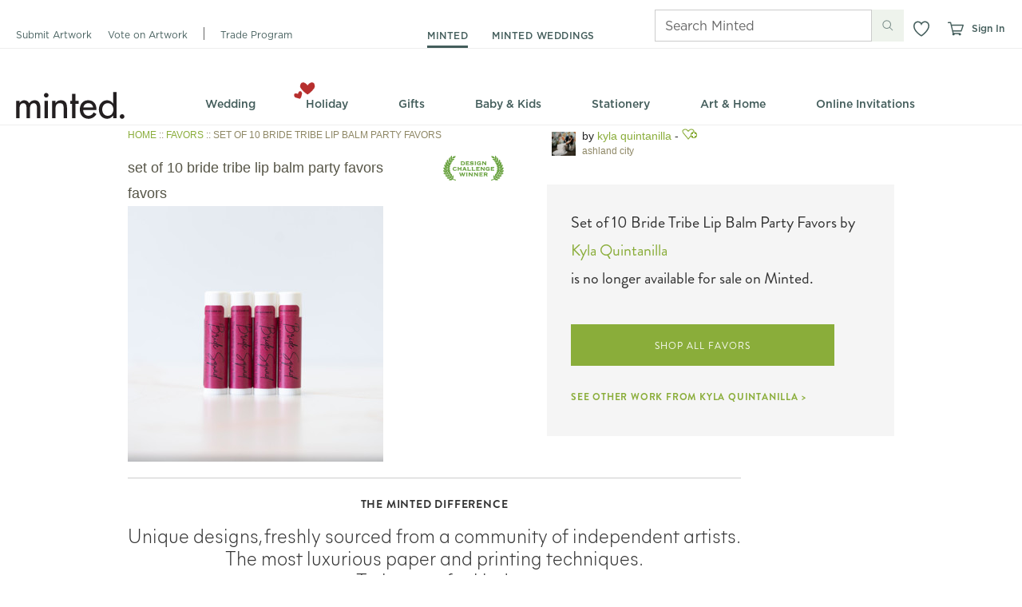

--- FILE ---
content_type: text/css
request_url: https://static-awsblue-prodxenial.minted.com/assets/c92ecd4f/static/compiled/css/product_details.css?v=TtQ5RhspF4
body_size: 15953
content:
.community-sprite,.bestofbestaward,.bestofbestbadge,.laurel.small,.laurel.medium,.curateButton.add,.curateButton.added,.curateButton.remove,.firstPlaceLaurels,.winnerLaurels{background-image:url('../../images/sprites/community.png');background-repeat:no-repeat}.bestofbestaward{width:460px;height:60px;background-position:0 -64px}.bestofbestbadge{width:53px;height:77px;background-position:0 -124px}.laurel.small{width:88px;height:35px;background-position:0 -320px}.laurel.medium{width:113px;height:45px;background-position:0 -275px}.curateButton.add{width:11px;height:11px;background-position:0 -191px}.curateButton.added{width:11px;height:11px;background-position:0 -202px}.curateButton.remove{width:11px;height:11px;background-position:0 -213px}.firstPlaceLaurels{width:41px;height:24px;vertical-align:text-top;position:relative;top:50%;transform:translateY(-50%);background-position:0 -16px}.winnerLaurels{width:39px;height:24px;vertical-align:text-top;position:relative;top:50%;transform:translateY(-50%);background-position:0 -40px}.die_cut-sprite,.dieCutMediumIcon.dieCutLandscape.bubble-scallop-a7,.dieCutMediumIcon.dieCutLandscape.classic-frame-a7,.dieCutMediumIcon.dieCutLandscape.curved-frame-a7,.dieCutMediumIcon.dieCutLandscape.dotted-scallop-a7,.dieCutMediumIcon.dieCutLandscape.rounded-corners-a7,.dieCutMediumIcon.dieCutLandscape.rounded-corners-6x425,.dieCutMediumIcon.dieCutLandscape.tag-a7,.dieCutMediumIcon.dieCutLandscape.waved-frame-a7,.dieCutMediumIcon.dieCutLandscape.oval-a7,.dieCutMediumIcon.dieCutLandscape.rounded-corners-6x8,.dieCutMediumIcon.dieCutLandscape.vintage-2-5x3-5,.dieCutMediumIcon.dieCutLandscape.tag-2-5x3-5,.dieCutMediumIcon.dieCutLandscape.waved-frame-2-5x3-5,.dieCutMediumIcon.dieCutLandscape.classic-frame-a2,.dieCutMediumIcon.dieCutLandscape.oval-scallop-a2,.dieCutMediumIcon.dieCutLandscape.notch-a2,.dieCutMediumIcon.dieCutLandscape.oval-cloud-scallop-a2,.dieCutMediumIcon.dieCutLandscape.bubble-scallop-a2,.dieCutMediumIcon.dieCutLandscape.rounded-corners-a2,.dieCutMediumIcon.dieCutLandscape.rounded-corners-2-5x3-5,.dieCutMediumIcon.dieCutLandscape.curved-frame-a2,.dieCutMediumIcon.dieCutLandscape.lgrnd-3-5x2,.dieCutMediumIcon.dieCutLandscape.curved-3x1-5,.dieCutMediumIcon.dieCutLandscape.lgflag-4x1-5,.dieCutMediumIcon.dieCutLandscape.notch-2-75x1-75,.dieCutMediumIcon.dieCutLandscape.smrec-2-25x-75,.dieCutMediumIcon.dieCutLandscape.ticket-2-25x1-25,.dieCutMediumIcon.dieCutLandscape.ticket-3-5x2,.dieCutMediumIcon.dieCutLandscape.wave-3-8x-6,.dieCutMediumIcon.dieCutLandscape.xsmrec-8125x-375,.dieCutMediumIcon.dieCutLandscape.rounded-corners-18x24,.dieCutMediumIcon.dieCutLandscape.rounded-corners-11x14,.dieCutMediumIcon.dieCutLandscape.rounded-corners-16x20,.dieCutMediumIcon.dieCutPortrait.bubble-scallop-a7,.dieCutMediumIcon.dieCutPortrait.classic-frame-a7,.dieCutMediumIcon.dieCutPortrait.curved-frame-a7,.dieCutMediumIcon.dieCutPortrait.dotted-scallop-a7,.dieCutMediumIcon.dieCutPortrait.rounded-corners-a7,.dieCutMediumIcon.dieCutPortrait.rounded-corners-2-5x3-5,.dieCutMediumIcon.dieCutPortrait.rounded-corners-6x425,.dieCutMediumIcon.dieCutPortrait.tag-a7,.dieCutMediumIcon.dieCutPortrait.waved-frame-a7,.dieCutMediumIcon.dieCutPortrait.arch-a7,.dieCutMediumIcon.dieCutPortrait.arch-a2,.dieCutMediumIcon.dieCutPortrait.oval-a7,.dieCutMediumIcon.dieCutPortrait.curved-edge-a7,.dieCutMediumIcon.dieCutPortrait.vintage-2-5x3-5,.dieCutMediumIcon.dieCutPortrait.tag-2-5x3-5,.dieCutMediumIcon.dieCutPortrait.waved-frame-2-5x3-5,.dieCutMediumIcon.dieCutPortrait.classic-frame-a2,.dieCutMediumIcon.dieCutPortrait.oval-scallop-a2,.dieCutMediumIcon.dieCutPortrait.notch-a2,.dieCutMediumIcon.dieCutPortrait.oval-cloud-scallop-a2,.dieCutMediumIcon.dieCutPortrait.bubble-scallop-a2,.dieCutMediumIcon.dieCutPortrait.rounded-corners-a2,.dieCutMediumIcon.dieCutPortrait.curved-frame-a2,.dieCutMediumIcon.dieCutPortrait.lgrnd-3-5x2,.dieCutMediumIcon.dieCutPortrait.curved-3x1-5,.dieCutMediumIcon.dieCutPortrait.lgflag-4x1-5,.dieCutMediumIcon.dieCutPortrait.notch-2-75x1-75,.dieCutMediumIcon.dieCutPortrait.smrec-2-25x-75,.dieCutMediumIcon.dieCutPortrait.ticket-2-25x1-25,.dieCutMediumIcon.dieCutPortrait.ticket-3-5x2,.dieCutMediumIcon.dieCutPortrait.wave-3-8x-6,.dieCutMediumIcon.dieCutPortrait.xsmrec-8125x-375,.dieCutMediumIcon.dieCutPortrait.rounded-corners-2-5x7,.dieCutMediumIcon.dieCutPortrait.ribbon-bottom-2-5x7,.dieCutMediumIcon.dieCutPortrait.rounded-corners-18x24,.dieCutMediumIcon.dieCutPortrait.rounded-corners-8x10,.dieCutMediumIcon.dieCutPortrait.rounded-corners-11x14,.dieCutMediumIcon.dieCutPortrait.rounded-corners-16x20,.dieCutMediumIcon.dieCutPortrait.rounded-corners-6x8,.dieCutMediumIcon.dieCutSquare.rounded-corners-sq5,.dieCutMediumIcon.dieCutSquare.rounded-corners-sq3,.dieCutMediumIcon.dieCutSquare.rounded-corners-sq6,.dieCutMediumIcon.dieCutSquare.scalloped-circle-sq5,.dieCutMediumIcon.dieCutSquare.scalloped-circle-sq6,.dieCutMediumIcon.dieCutSquare.snowflake-ornament-sq5,.dieCutMediumIcon.dieCutSquare.scalloped-circle-ornament-sq5,.dieCutMediumIcon.dieCutSquare.vintage-ornament-sq5,.dieCutMediumIcon.dieCutSquare.heart-cutout-ornament-sq5,.dieCutMediumIcon.dieCutSquare.rose-snowflake-ornament-sq5,.dieCutMediumIcon.dieCutSquare.heart-sq5,.dieCutMediumIcon.dieCutSquare.vintage-sq3,.dieCutMediumIcon.dieCutSquare.heart-sq3,.dieCutMediumIcon.dieCutSquare.circle-sq3,.dieCutMediumIcon.dieCutSquare.scalloped-circle-sq3,.dieCutMediumIcon.dieCutSquare.bgcircle-2-5x2-5,.dieCutMediumIcon.dieCutSquare.bgframe-2-25x2-25,.dieCutMediumIcon.dieCutSquare.bgheart-2-25x2-25,.dieCutMediumIcon.dieCutSquare.bgrnd-2-25x2-25,.dieCutMediumIcon.dieCutSquare.smcircle-1-5x1-5,.dieCutMediumIcon.dieCutSquare.smframe-1-5x1-5,.dieCutMediumIcon.dieCutSquare.smheart-1-5x1-5,.dieCutMediumIcon.dieCutSquare.smrnd-1-5x1-5,.dieCutSmallIcon.dieCutLandscape.default,.dieCutSmallIcon.dieCutLandscape.bubble-scallop-a7,.dieCutSmallIcon.dieCutLandscape.classic-frame-a7,.dieCutSmallIcon.dieCutLandscape.curved-frame-a7,.dieCutSmallIcon.dieCutLandscape.dotted-scallop-a7,.dieCutSmallIcon.dieCutLandscape.rounded-corners-a7,.dieCutSmallIcon.dieCutLandscape.rounded-corners-6x425,.dieCutSmallIcon.dieCutLandscape.rounded-corners-2-5x3-5,.dieCutSmallIcon.dieCutLandscape.tag-a7,.dieCutSmallIcon.dieCutLandscape.tag-2-5x3-5,.dieCutSmallIcon.dieCutLandscape.vintage-2-5x3-5,.dieCutSmallIcon.dieCutLandscape.waved-frame-a7,.dieCutSmallIcon.dieCutLandscape.waved-frame-2-5x3-5,.dieCutSmallIcon.dieCutLandscape.oval-a7,.dieCutSmallIcon.dieCutLandscape.classic-frame-a2,.dieCutSmallIcon.dieCutLandscape.oval-scallop-a2,.dieCutSmallIcon.dieCutLandscape.notch-a2,.dieCutSmallIcon.dieCutLandscape.oval-cloud-scallop-a2,.dieCutSmallIcon.dieCutLandscape.bubble-scallop-a2,.dieCutSmallIcon.dieCutLandscape.rounded-corners-a2,.dieCutSmallIcon.dieCutLandscape.curved-frame-a2,.dieCutSmallIcon.dieCutLandscape.lgrnd-3-5x2,.dieCutSmallIcon.dieCutLandscape.curved-3x1-5,.dieCutSmallIcon.dieCutLandscape.lgflag-4x1-5,.dieCutSmallIcon.dieCutLandscape.notch-2-75x1-75,.dieCutSmallIcon.dieCutLandscape.smrec-2-25x-75,.dieCutSmallIcon.dieCutLandscape.ticket-2-25x1-25,.dieCutSmallIcon.dieCutLandscape.ticket-3-5x2,.dieCutSmallIcon.dieCutLandscape.wave-3-8x-6,.dieCutSmallIcon.dieCutLandscape.xsmrec-8125x-375,.dieCutSmallIcon.dieCutLandscape.rounded-corners-18x24,.dieCutSmallIcon.dieCutLandscape.rounded-corners-11x14,.dieCutSmallIcon.dieCutLandscape.rounded-corners-16x20,.dieCutSmallIcon.dieCutLandscape.rounded-corners-6x8,.dieCutSmallIcon.dieCutPortrait.default,.dieCutSmallIcon.dieCutPortrait.bubble-scallop-a7,.dieCutSmallIcon.dieCutPortrait.classic-frame-a7,.dieCutSmallIcon.dieCutPortrait.curved-frame-a7,.dieCutSmallIcon.dieCutPortrait.dotted-scallop-a7,.dieCutSmallIcon.dieCutPortrait.rounded-corners-a7,.dieCutSmallIcon.dieCutPortrait.rounded-corners-6x425,.dieCutSmallIcon.dieCutPortrait.rounded-corners-2-5x3-5,.dieCutSmallIcon.dieCutPortrait.tag-a7,.dieCutSmallIcon.dieCutPortrait.vintage-2-5x3-5,.dieCutSmallIcon.dieCutPortrait.tag-2-5x3-5,.dieCutSmallIcon.dieCutPortrait.waved-frame-a7,.dieCutSmallIcon.dieCutPortrait.waved-frame-2-5x3-5,.dieCutSmallIcon.dieCutPortrait.arch-a7,.dieCutSmallIcon.dieCutPortrait.arch-a2,.dieCutSmallIcon.dieCutPortrait.oval-a7,.dieCutSmallIcon.dieCutPortrait.classic-frame-a2,.dieCutSmallIcon.dieCutPortrait.oval-scallop-a2,.dieCutSmallIcon.dieCutPortrait.notch-a2,.dieCutSmallIcon.dieCutPortrait.oval-cloud-scallop-a2,.dieCutSmallIcon.dieCutPortrait.bubble-scallop-a2,.dieCutSmallIcon.dieCutPortrait.rounded-corners-a2,.dieCutSmallIcon.dieCutPortrait.curved-frame-a2,.dieCutSmallIcon.dieCutPortrait.lgrnd-3-5x2,.dieCutSmallIcon.dieCutPortrait.curved-3x1-5,.dieCutSmallIcon.dieCutPortrait.lgflag-4x1-5,.dieCutSmallIcon.dieCutPortrait.notch-2-75x1-75,.dieCutSmallIcon.dieCutPortrait.smrec-2-25x-75,.dieCutSmallIcon.dieCutPortrait.ticket-2-25x1-25,.dieCutSmallIcon.dieCutPortrait.ticket-3-5x2,.dieCutSmallIcon.dieCutPortrait.wave-3-8x-6,.dieCutSmallIcon.dieCutPortrait.bgframe-2-25x2-25,.dieCutSmallIcon.dieCutPortrait.heart-sq3,.dieCutSmallIcon.dieCutPortrait.bgheart-2-25x2-25,.dieCutSmallIcon.dieCutPortrait.bgcircle-2-5x2-5,.dieCutSmallIcon.dieCutPortrait.bgrnd-2-25x2-25,.dieCutSmallIcon.dieCutPortrait.xsmrec-8125x-375,.dieCutSmallIcon.dieCutPortrait.rounded-corners-2-5x7,.dieCutSmallIcon.dieCutPortrait.ribbon-bottom-2-5x7,.dieCutSmallIcon.dieCutPortrait.rounded-corners-18x24,.dieCutSmallIcon.dieCutPortrait.rounded-corners-8x10,.dieCutSmallIcon.dieCutPortrait.rounded-corners-11x14,.dieCutSmallIcon.dieCutPortrait.rounded-corners-16x20,.dieCutSmallIcon.dieCutPortrait.rounded-corners-6x8,.dieCutSmallIcon.dieCutSquare.rounded-corners-sq5,.dieCutSmallIcon.dieCutSquare.rounded-corners-sq3,.dieCutSmallIcon.dieCutSquare.rounded-corners-sq6,.dieCutSmallIcon.dieCutSquare.scalloped-circle-sq5,.dieCutSmallIcon.dieCutSquare.scalloped-circle-sq6,.dieCutSmallIcon.dieCutSquare.snowflake-ornament-sq5,.dieCutSmallIcon.dieCutSquare.scalloped-circle-ornament-sq5,.dieCutSmallIcon.dieCutSquare.vintage-ornament-sq5,.dieCutSmallIcon.dieCutSquare.heart-cutout-ornament-sq5,.dieCutSmallIcon.dieCutSquare.rose-snowflake-ornament-sq5,.dieCutSmallIcon.dieCutSquare.heart-sq5,.dieCutSmallIcon.dieCutSquare.default,.dieCutSmallIcon.dieCutSquare.vintage-sq3,.dieCutSmallIcon.dieCutSquare.scalloped-circle-sq3,.dieCutSmallIcon.dieCutSquare.heart-sq3,.dieCutSmallIcon.dieCutSquare.circle-sq3,.dieCutSmallIcon.dieCutSquare.bgcircle-2-5x2-5,.dieCutSmallIcon.dieCutSquare.bgframe-2-25x2-25,.dieCutSmallIcon.dieCutSquare.bgheart-2-25x2-25,.dieCutSmallIcon.dieCutSquare.bgrnd-2-25x2-25,.dieCutSmallIcon.dieCutSquare.smcircle-1-5x1-5,.dieCutSmallIcon.dieCutSquare.smframe-1-5x1-5,.dieCutSmallIcon.dieCutSquare.smheart-1-5x1-5,.dieCutSmallIcon.dieCutSquare.smrnd-1-5x1-5,.dieCutMicroIcon.dieCutPortrait.bubble-scallop-a7,.dieCutMicroIcon.dieCutPortrait.classic-frame-a7,.dieCutMicroIcon.dieCutPortrait.curved-frame-a7,.dieCutMicroIcon.dieCutPortrait.dotted-scallop-a7,.dieCutMicroIcon.dieCutPortrait.rounded-corners-a7,.dieCutMicroIcon.dieCutPortrait.rounded-corners-6x425,.dieCutMicroIcon.dieCutPortrait.tag-a7,.dieCutMicroIcon.dieCutPortrait.waved-frame-a7,.dieCutMicroIcon.dieCutPortrait.arch-a7,.dieCutMicroIcon.dieCutPortrait.arch-a2,.dieCutMicroIcon.dieCutPortrait.oval-a7,.dieCutMicroIcon.dieCutPortrait.curved-edge-a7,.dieCutMicroIcon.dieCutPortrait.rounded-corners-6x8,.dieCutMicroIcon.dieCutPortrait.lgrnd-3-5x2,.dieCutMicroIcon.dieCutPortrait.curved-3x1-5,.dieCutMicroIcon.dieCutPortrait.lgflag-4x1-5,.dieCutMicroIcon.dieCutPortrait.notch-2-75x1-75,.dieCutMicroIcon.dieCutPortrait.smrec-2-25x-75,.dieCutMicroIcon.dieCutPortrait.ticket-2-25x1-25,.dieCutMicroIcon.dieCutPortrait.ticket-3-5x2,.dieCutMicroIcon.dieCutPortrait.wave-3-8x-6,.dieCutMicroIcon.dieCutPortrait.xsmrec-8125x-375,.dieCutMicroIcon.dieCutPortrait.rounded-corners-2-5x7,.dieCutMicroIcon.dieCutPortrait.ribbon-bottom-2-5x7,.dieCutMicroIcon.dieCutPortrait.rounded-corners-18x24,.dieCutMicroIcon.dieCutPortrait.rounded-corners-8x10,.dieCutMicroIcon.dieCutPortrait.rounded-corners-11x14,.dieCutMicroIcon.dieCutPortrait.rounded-corners-16x20,.dieCutMicroIcon.dieCutLandscape.lgrnd-3-5x2,.dieCutMicroIcon.dieCutLandscape.curved-3x1-5,.dieCutMicroIcon.dieCutLandscape.lgflag-4x1-5,.dieCutMicroIcon.dieCutLandscape.notch-2-75x1-75,.dieCutMicroIcon.dieCutLandscape.smrec-2-25x-75,.dieCutMicroIcon.dieCutLandscape.ticket-2-25x1-25,.dieCutMicroIcon.dieCutLandscape.ticket-3-5x2,.dieCutMicroIcon.dieCutLandscape.wave-3-8x-6,.dieCutMicroIcon.dieCutLandscape.xsmrec-8125x-375,.dieCutMicroIcon.dieCutLandscape.rounded-corners-18x24,.dieCutMicroIcon.dieCutLandscape.rounded-corners-11x14,.dieCutMicroIcon.dieCutLandscape.rounded-corners-16x20,.dieCutMicroIcon.dieCutSquare.rounded-corners-sq5,.dieCutMicroIcon.dieCutSquare.scalloped-circle-sq6,.dieCutMicroIcon.dieCutSquare.snowflake-ornament-sq5,.dieCutMicroIcon.dieCutSquare.scalloped-circle-ornament-sq5,.dieCutMicroIcon.dieCutSquare.vintage-ornament-sq5,.dieCutMicroIcon.dieCutSquare.heart-cutout-ornament-sq5,.dieCutMicroIcon.dieCutSquare.rose-snowflake-ornament-sq5,.dieCutMicroIcon.dieCutSquare.heart-sq5,.dieCutMicroIcon.dieCutSquare.bgcircle-2-5x2-5,.dieCutMicroIcon.dieCutSquare.bgframe-2-25x2-25,.dieCutMicroIcon.dieCutSquare.bgheart-2-25x2-25,.dieCutMicroIcon.dieCutSquare.bgrnd-2-25x2-25,.dieCutMicroIcon.dieCutSquare.smcircle-1-5x1-5,.dieCutMicroIcon.dieCutSquare.smframe-1-5x1-5,.dieCutMicroIcon.dieCutSquare.smheart-1-5x1-5,.dieCutMicroIcon.dieCutSquare.smrnd-1-5x1-5,.dieCutMediumIcon.dieCutLandscape.default,.dieCutMediumIcon.dieCutLandscape.default-11x14,.dieCutMediumIcon.dieCutLandscape.default-6x8,.dieCutMediumIcon.dieCutPortrait.default,.dieCutMediumIcon.dieCutPortrait.default-2_5x7,.dieCutMediumIcon.dieCutPortrait.default-a7,.dieCutMediumIcon.dieCutPortrait.default-8x10,.dieCutMediumIcon.dieCutPortrait.default-11x14,.dieCutMediumIcon.dieCutPortrait.default-6x8,.dieCutMediumIcon.dieCutSquare.default{background-image:url('../../images/sprites/die_cut.png');background-repeat:no-repeat}.dieCutMediumIcon.dieCutLandscape{width:112px;height:86px}.dieCutMediumIcon.dieCutLandscape.bubble-scallop-a7{background-position:0 -1456px}.dieCutMediumIcon.dieCutLandscape.classic-frame-a7{background-position:0 -2134px}.dieCutMediumIcon.dieCutLandscape.curved-frame-a7{background-position:0 -3292px}.dieCutMediumIcon.dieCutLandscape.dotted-scallop-a7{background-position:0 -5140px}.dieCutMediumIcon.dieCutLandscape.rounded-corners-a7{background-position:0 -11142px}.dieCutMediumIcon.dieCutLandscape.rounded-corners-6x425{background-position:0 -11142px}.dieCutMediumIcon.dieCutLandscape.tag-a7{background-position:0 -13474px}.dieCutMediumIcon.dieCutLandscape.waved-frame-a7{background-position:0 -15637px}.dieCutMediumIcon.dieCutLandscape.oval-a7{background-position:0 -7820px}.dieCutMediumIcon.dieCutLandscape.rounded-corners-6x8{background-position:0 -10331px}.dieCutMediumIcon.dieCutLandscape.vintage-2-5x3-5{background-position:0 -15035px}.dieCutMediumIcon.dieCutLandscape.tag-2-5x3-5{background-position:0 -13474px}.dieCutMediumIcon.dieCutLandscape.waved-frame-2-5x3-5{background-position:0 -15637px}.dieCutMediumIcon.dieCutLandscape.classic-frame-a2{background-position:0 -1866px}.dieCutMediumIcon.dieCutLandscape.oval-scallop-a2{background-position:0 -8450px}.dieCutMediumIcon.dieCutLandscape.notch-a2{background-position:0 -7552px}.dieCutMediumIcon.dieCutLandscape.oval-cloud-scallop-a2{background-position:0 -8182px}.dieCutMediumIcon.dieCutLandscape.bubble-scallop-a2{background-position:0 -1188px}.dieCutMediumIcon.dieCutLandscape.rounded-corners-a2,.dieCutMediumIcon.dieCutLandscape.rounded-corners-2-5x3-5{background-position:0 -10874px}.dieCutMediumIcon.dieCutLandscape.curved-frame-a2{background-position:0 -3024px}.dieCutMediumIcon.dieCutLandscape.lgrnd-3-5x2{background-position:0 -6648px;width:212px;height:127px}.dieCutMediumIcon.dieCutLandscape.curved-3x1-5{background-position:0 -2431px;width:184px;height:100px}.dieCutMediumIcon.dieCutLandscape.lgflag-4x1-5{background-position:0 -6154px;width:240px;height:100px}.dieCutMediumIcon.dieCutLandscape.notch-2-75x1-75{background-position:0 -7142px;width:169px;height:113px}.dieCutMediumIcon.dieCutLandscape.smrec-2-25x-75{background-position:0 -12795px;width:142px;height:58px}.dieCutMediumIcon.dieCutLandscape.ticket-2-25x1-25{background-position:0 -13781px;width:142px;height:86px}.dieCutMediumIcon.dieCutLandscape.ticket-3-5x2{background-position:0 -14112px;width:212px;height:128px}.dieCutMediumIcon.dieCutLandscape.wave-3-8x-6{background-position:0 -15233px;width:228px;height:50px}.dieCutMediumIcon.dieCutLandscape.xsmrec-8125x-375{background-position:0 -15934px;width:112px;height:104px}.dieCutMediumIcon.dieCutLandscape.rounded-corners-18x24{background-position:0 -9788px}.dieCutMediumIcon.dieCutLandscape.rounded-corners-11x14{background-position:0 -9064px}.dieCutMediumIcon.dieCutLandscape.rounded-corners-16x20{background-position:0 -9426px}.dieCutMediumIcon.dieCutPortrait{width:112px;height:112px}.dieCutMediumIcon.dieCutPortrait.bubble-scallop-a7{background-position:0 -1572px}.dieCutMediumIcon.dieCutPortrait.classic-frame-a7{background-position:0 -2250px}.dieCutMediumIcon.dieCutPortrait.curved-frame-a7{background-position:0 -3408px}.dieCutMediumIcon.dieCutPortrait.dotted-scallop-a7{background-position:0 -5256px}.dieCutMediumIcon.dieCutPortrait.rounded-corners-a7,.dieCutMediumIcon.dieCutPortrait.rounded-corners-2-5x3-5{background-position:0 -11294px}.dieCutMediumIcon.dieCutPortrait.rounded-corners-6x425{background-position:0 -11294px}.dieCutMediumIcon.dieCutPortrait.tag-a7{background-position:0 -13600px}.dieCutMediumIcon.dieCutPortrait.waved-frame-a7{background-position:0 -15753px}.dieCutMediumIcon.dieCutPortrait.arch-a7{background-position:0 -181px}.dieCutMediumIcon.dieCutPortrait.arch-a2{background-position:0 0}.dieCutMediumIcon.dieCutPortrait.oval-a7{background-position:0 -8001px}.dieCutMediumIcon.dieCutPortrait.curved-edge-a7{background-position:0 -2843px}.dieCutMediumIcon.dieCutPortrait.vintage-2-5x3-5{background-position:0 -15121px}.dieCutMediumIcon.dieCutPortrait.tag-2-5x3-5{background-position:0 -13600px}.dieCutMediumIcon.dieCutPortrait.waved-frame-2-5x3-5{background-position:0 -15753px}.dieCutMediumIcon.dieCutPortrait.classic-frame-a2{background-position:0 -1982px}.dieCutMediumIcon.dieCutPortrait.oval-scallop-a2{background-position:0 -8566px}.dieCutMediumIcon.dieCutPortrait.notch-a2{background-position:0 -7668px}.dieCutMediumIcon.dieCutPortrait.oval-cloud-scallop-a2{background-position:0 -8298px}.dieCutMediumIcon.dieCutPortrait.bubble-scallop-a2{background-position:0 -1304px}.dieCutMediumIcon.dieCutPortrait.rounded-corners-a2{background-position:0 -10990px}.dieCutMediumIcon.dieCutPortrait.curved-frame-a2{background-position:0 -3140px}.dieCutMediumIcon.dieCutPortrait.lgrnd-3-5x2{background-position:0 -6833px;width:127px;height:212px}.dieCutMediumIcon.dieCutPortrait.curved-3x1-5{background-position:0 -2576px;width:100px;height:184px}.dieCutMediumIcon.dieCutPortrait.lgflag-4x1-5{background-position:0 -6299px;width:100px;height:240px}.dieCutMediumIcon.dieCutPortrait.notch-2-75x1-75{background-position:0 -7306px;width:113px;height:169px}.dieCutMediumIcon.dieCutPortrait.smrec-2-25x-75{background-position:0 -12879px;width:58px;height:142px}.dieCutMediumIcon.dieCutPortrait.ticket-2-25x1-25{background-position:0 -13906px;width:86px;height:142px}.dieCutMediumIcon.dieCutPortrait.ticket-3-5x2{background-position:0 -14298px;width:128px;height:212px}.dieCutMediumIcon.dieCutPortrait.wave-3-8x-6{background-position:0 -15305px;width:50px;height:228px}.dieCutMediumIcon.dieCutPortrait.xsmrec-8125x-375{background-position:0 -16071px}.dieCutMediumIcon.dieCutPortrait.rounded-corners-2-5x7{background-position:0 -10150px}.dieCutMediumIcon.dieCutPortrait.ribbon-bottom-2-5x7{background-position:0 -8718px}.dieCutMediumIcon.dieCutPortrait.rounded-corners-18x24{background-position:0 -9969px}.dieCutMediumIcon.dieCutPortrait.rounded-corners-8x10{background-position:0 -10693px}.dieCutMediumIcon.dieCutPortrait.rounded-corners-11x14{background-position:0 -9245px}.dieCutMediumIcon.dieCutPortrait.rounded-corners-16x20{background-position:0 -9607px}.dieCutMediumIcon.dieCutPortrait.rounded-corners-6x8{background-position:0 -10512px}.dieCutMediumIcon.dieCutSquare{width:112px;height:112px}.dieCutMediumIcon.dieCutSquare.rounded-corners-sq5,.dieCutMediumIcon.dieCutSquare.rounded-corners-sq3{background-position:0 -11475px}.dieCutMediumIcon.dieCutSquare.rounded-corners-sq6{background-position:0 -11638px}.dieCutMediumIcon.dieCutSquare.scalloped-circle-sq5{background-position:0 -12057px}.dieCutMediumIcon.dieCutSquare.scalloped-circle-sq6{background-position:0 -12199px}.dieCutMediumIcon.dieCutSquare.snowflake-ornament-sq5{background-position:0 -13230px}.dieCutMediumIcon.dieCutSquare.scalloped-circle-ornament-sq5{background-position:0 -11780px}.dieCutMediumIcon.dieCutSquare.vintage-ornament-sq5{background-position:0 -14870px}.dieCutMediumIcon.dieCutSquare.heart-cutout-ornament-sq5{background-position:0 -5435px}.dieCutMediumIcon.dieCutSquare.rose-snowflake-ornament-sq5{background-position:0 -8899px}.dieCutMediumIcon.dieCutSquare.heart-sq5{background-position:0 -5713px}.dieCutMediumIcon.dieCutSquare.vintage-sq3{background-position:0 -14757px}.dieCutMediumIcon.dieCutSquare.heart-sq3{background-position:0 -5600px}.dieCutMediumIcon.dieCutSquare.circle-sq3{background-position:0 -1753px}.dieCutMediumIcon.dieCutSquare.scalloped-circle-sq3{background-position:0 -11945px}.dieCutMediumIcon.dieCutSquare.bgcircle-2-5x2-5{background-position:0 -362px;width:156px;height:156px}.dieCutMediumIcon.dieCutSquare.bgframe-2-25x2-25{background-position:0 -589px;width:142px;height:142px}.dieCutMediumIcon.dieCutSquare.bgheart-2-25x2-25{background-position:0 -795px;width:128px;height:129px}.dieCutMediumIcon.dieCutSquare.bgrnd-2-25x2-25{background-position:0 -982px;width:142px;height:142px}.dieCutMediumIcon.dieCutSquare.smcircle-1-5x1-5{background-position:0 -12362px;width:100px;height:99px}.dieCutMediumIcon.dieCutSquare.smframe-1-5x1-5{background-position:0 -12505px;width:101px;height:100px}.dieCutMediumIcon.dieCutSquare.smheart-1-5x1-5{background-position:0 -12650px;width:100px;height:100px}.dieCutMediumIcon.dieCutSquare.smrnd-1-5x1-5{background-position:0 -13085px;width:100px;height:100px}.dieCutSmallIcon{display:block}.dieCutSmallIcon.dieCutLandscape{width:40px;height:30px}.dieCutSmallIcon.dieCutLandscape.default{background-position:0 -4804px}.dieCutSmallIcon.dieCutLandscape.bubble-scallop-a7{background-position:0 -1542px}.dieCutSmallIcon.dieCutLandscape.classic-frame-a7{background-position:0 -2220px}.dieCutSmallIcon.dieCutLandscape.curved-frame-a7{background-position:0 -3378px}.dieCutSmallIcon.dieCutLandscape.dotted-scallop-a7{background-position:0 -5226px}.dieCutSmallIcon.dieCutLandscape.rounded-corners-a7,.dieCutSmallIcon.dieCutLandscape.rounded-corners-6x425,.dieCutSmallIcon.dieCutLandscape.rounded-corners-2-5x3-5{background-position:0 -11254px}.dieCutSmallIcon.dieCutLandscape.tag-a7{background-position:0 -13560px}.dieCutSmallIcon.dieCutLandscape.tag-2-5x3-5{background-position:0 -13404px}.dieCutSmallIcon.dieCutLandscape.vintage-2-5x3-5{background-position:0 -14687px}.dieCutSmallIcon.dieCutLandscape.waved-frame-a7,.dieCutSmallIcon.dieCutLandscape.waved-frame-2-5x3-5{background-position:0 -15723px}.dieCutSmallIcon.dieCutLandscape.oval-a7{background-position:0 -7961px}.dieCutSmallIcon.dieCutLandscape.classic-frame-a2{background-position:0 -1952px}.dieCutSmallIcon.dieCutLandscape.oval-scallop-a2{background-position:0 -8536px}.dieCutSmallIcon.dieCutLandscape.notch-a2{background-position:0 -7638px}.dieCutSmallIcon.dieCutLandscape.oval-cloud-scallop-a2{background-position:0 -8268px}.dieCutSmallIcon.dieCutLandscape.bubble-scallop-a2{background-position:0 -1274px}.dieCutSmallIcon.dieCutLandscape.rounded-corners-a2{background-position:0 -10960px}.dieCutSmallIcon.dieCutLandscape.curved-frame-a2{background-position:0 -3110px}.dieCutSmallIcon.dieCutLandscape.lgrnd-3-5x2{background-position:0 -6799px;width:57px;height:34px}.dieCutSmallIcon.dieCutLandscape.curved-3x1-5{background-position:0 -2549px;width:49px;height:27px}.dieCutSmallIcon.dieCutLandscape.lgflag-4x1-5{background-position:0 -6272px;width:64px;height:27px}.dieCutSmallIcon.dieCutLandscape.notch-2-75x1-75{background-position:0 -7276px;width:45px;height:30px}.dieCutSmallIcon.dieCutLandscape.smrec-2-25x-75{background-position:0 -12864px;width:38px;height:15px}.dieCutSmallIcon.dieCutLandscape.ticket-2-25x1-25{background-position:0 -13883px;width:38px;height:23px}.dieCutSmallIcon.dieCutLandscape.ticket-3-5x2{background-position:0 -14264px;width:57px;height:34px}.dieCutSmallIcon.dieCutLandscape.wave-3-8x-6{background-position:0 -15292px;width:61px;height:13px}.dieCutSmallIcon.dieCutLandscape.xsmrec-8125x-375{background-position:0 -16057px;width:29px;height:14px}.dieCutSmallIcon.dieCutLandscape.rounded-corners-18x24{background-position:0 -9929px}.dieCutSmallIcon.dieCutLandscape.rounded-corners-11x14{background-position:0 -9205px}.dieCutSmallIcon.dieCutLandscape.rounded-corners-16x20{background-position:0 -9567px}.dieCutSmallIcon.dieCutLandscape.rounded-corners-6x8{background-position:0 -10472px}.dieCutSmallIcon.dieCutPortrait{width:30px;height:40px}.dieCutSmallIcon.dieCutPortrait.default{background-position:0 -4952px}.dieCutSmallIcon.dieCutPortrait.bubble-scallop-a7{background-position:0 -1713px}.dieCutSmallIcon.dieCutPortrait.classic-frame-a7{background-position:0 -2391px}.dieCutSmallIcon.dieCutPortrait.curved-frame-a7{background-position:0 -3549px}.dieCutSmallIcon.dieCutPortrait.dotted-scallop-a7{background-position:0 -5395px}.dieCutSmallIcon.dieCutPortrait.rounded-corners-a7,.dieCutSmallIcon.dieCutPortrait.rounded-corners-6x425,.dieCutSmallIcon.dieCutPortrait.rounded-corners-2-5x3-5{background-position:0 -11435px}.dieCutSmallIcon.dieCutPortrait.tag-a7{background-position:0 -13741px}.dieCutSmallIcon.dieCutPortrait.vintage-2-5x3-5{background-position:0 -14717px}.dieCutSmallIcon.dieCutPortrait.tag-2-5x3-5{background-position:0 -13434px}.dieCutSmallIcon.dieCutPortrait.waved-frame-a7,.dieCutSmallIcon.dieCutPortrait.waved-frame-2-5x3-5{background-position:0 -15894px}.dieCutSmallIcon.dieCutPortrait.arch-a7{background-position:0 -322px}.dieCutSmallIcon.dieCutPortrait.arch-a2{background-position:0 -141px}.dieCutSmallIcon.dieCutPortrait.oval-a7{background-position:0 -8142px}.dieCutSmallIcon.dieCutPortrait.classic-frame-a2{background-position:0 -2094px}.dieCutSmallIcon.dieCutPortrait.oval-scallop-a2{background-position:0 -8678px}.dieCutSmallIcon.dieCutPortrait.notch-a2{background-position:0 -7780px}.dieCutSmallIcon.dieCutPortrait.oval-cloud-scallop-a2{background-position:0 -8410px}.dieCutSmallIcon.dieCutPortrait.bubble-scallop-a2{background-position:0 -1416px}.dieCutSmallIcon.dieCutPortrait.rounded-corners-a2{background-position:0 -11102px}.dieCutSmallIcon.dieCutPortrait.curved-frame-a2{background-position:0 -3252px}.dieCutSmallIcon.dieCutPortrait.lgrnd-3-5x2{background-position:0 -7085px;width:34px;height:57px}.dieCutSmallIcon.dieCutPortrait.curved-3x1-5{background-position:0 -2794px;width:27px;height:49px}.dieCutSmallIcon.dieCutPortrait.lgflag-4x1-5{background-position:0 -6584px;width:27px;height:64px}.dieCutSmallIcon.dieCutPortrait.notch-2-75x1-75{background-position:0 -7507px;width:30px;height:45px}.dieCutSmallIcon.dieCutPortrait.smrec-2-25x-75{background-position:0 -13047px;width:15px;height:38px}.dieCutSmallIcon.dieCutPortrait.ticket-2-25x1-25{background-position:0 -14074px;width:23px;height:38px}.dieCutSmallIcon.dieCutPortrait.ticket-3-5x2{background-position:0 -14550px;width:34px;height:57px}.dieCutSmallIcon.dieCutPortrait.wave-3-8x-6{background-position:0 -15576px;width:13px;height:61px}.dieCutSmallIcon.dieCutPortrait.bgframe-2-25x2-25{background-position:0 -757px;width:38px;height:38px}.dieCutSmallIcon.dieCutPortrait.heart-sq3,.dieCutSmallIcon.dieCutPortrait.bgheart-2-25x2-25{background-position:0 -948px;width:34px;height:34px}.dieCutSmallIcon.dieCutPortrait.bgcircle-2-5x2-5{background-position:0 -547px;width:42px;height:42px}.dieCutSmallIcon.dieCutPortrait.bgrnd-2-25x2-25{background-position:0 -1150px;width:38px;height:38px}.dieCutSmallIcon.dieCutPortrait.xsmrec-8125x-375{background-position:0 -16205px;width:14px;height:29px}.dieCutSmallIcon.dieCutPortrait.rounded-corners-2-5x7{background-position:0 -10291px}.dieCutSmallIcon.dieCutPortrait.ribbon-bottom-2-5x7{background-position:0 -8859px}.dieCutSmallIcon.dieCutPortrait.rounded-corners-18x24{background-position:0 -10110px}.dieCutSmallIcon.dieCutPortrait.rounded-corners-8x10{background-position:0 -10834px}.dieCutSmallIcon.dieCutPortrait.rounded-corners-11x14{background-position:0 -9386px}.dieCutSmallIcon.dieCutPortrait.rounded-corners-16x20{background-position:0 -9748px}.dieCutSmallIcon.dieCutPortrait.rounded-corners-6x8{background-position:0 -10653px}.dieCutSmallIcon.dieCutSquare{width:30px;height:30px}.dieCutSmallIcon.dieCutSquare.rounded-corners-sq5,.dieCutSmallIcon.dieCutSquare.rounded-corners-sq3{background-position:0 -11608px}.dieCutSmallIcon.dieCutSquare.rounded-corners-sq6{background-position:0 -11750px}.dieCutSmallIcon.dieCutSquare.scalloped-circle-sq5{background-position:0 -12169px}.dieCutSmallIcon.dieCutSquare.scalloped-circle-sq6{background-position:0 -12332px}.dieCutSmallIcon.dieCutSquare.snowflake-ornament-sq5{width:31px;height:31px;background-position:0 -6092px}.dieCutSmallIcon.dieCutSquare.scalloped-circle-ornament-sq5{width:31px;height:31px;background-position:0 -6001px}.dieCutSmallIcon.dieCutSquare.vintage-ornament-sq5{width:31px;height:31px;background-position:0 -6123px}.dieCutSmallIcon.dieCutSquare.heart-cutout-ornament-sq5{background-position:0 -6032px}.dieCutSmallIcon.dieCutSquare.rose-snowflake-ornament-sq5{width:31px;height:31px;background-position:0 -6062px}.dieCutSmallIcon.dieCutSquare.heart-sq5{background-position:0 -5848px}.dieCutSmallIcon.dieCutSquare.default{background-position:0 -5110px}.dieCutSmallIcon.dieCutSquare.vintage-sq3{background-position:0 -5970px}.dieCutSmallIcon.dieCutSquare.scalloped-circle-sq3{background-position:0 -5940px}.dieCutSmallIcon.dieCutSquare.heart-sq3{background-position:0 -5909px}.dieCutSmallIcon.dieCutSquare.circle-sq3{background-position:0 -5878px}.dieCutSmallIcon.dieCutSquare.bgcircle-2-5x2-5{background-position:0 -547px;width:42px;height:42px}.dieCutSmallIcon.dieCutSquare.bgframe-2-25x2-25{background-position:0 -757px;width:38px;height:38px}.dieCutSmallIcon.dieCutSquare.bgheart-2-25x2-25{background-position:0 -948px;width:34px;height:34px}.dieCutSmallIcon.dieCutSquare.bgrnd-2-25x2-25{background-position:0 -1150px;width:38px;height:38px}.dieCutSmallIcon.dieCutSquare.smcircle-1-5x1-5{background-position:0 -12479px;width:27px;height:26px}.dieCutSmallIcon.dieCutSquare.smframe-1-5x1-5{background-position:0 -12623px;width:27px;height:27px}.dieCutSmallIcon.dieCutSquare.smheart-1-5x1-5{background-position:0 -12768px;width:27px;height:27px}.dieCutSmallIcon.dieCutSquare.smrnd-1-5x1-5{background-position:0 -13203px;width:27px;height:27px}.dieCutMicroIcon.dieCutPortrait{width:20px;height:26px}.dieCutMicroIcon.dieCutPortrait.bubble-scallop-a7{background-position:0 -1684px;width:21px;height:27px}.dieCutMicroIcon.dieCutPortrait.classic-frame-a7{background-position:0 -2362px;width:22px;height:27px}.dieCutMicroIcon.dieCutPortrait.curved-frame-a7{background-position:0 -3520px;width:22px;height:27px}.dieCutMicroIcon.dieCutPortrait.dotted-scallop-a7{background-position:0 -5368px;width:21px;height:27px}.dieCutMicroIcon.dieCutPortrait.rounded-corners-a7{background-position:0 -11406px;width:21px;height:26px}.dieCutMicroIcon.dieCutPortrait.rounded-corners-6x425{background-position:0 -11406px;width:21px;height:26px}.dieCutMicroIcon.dieCutPortrait.tag-a7{background-position:0 -13712px;width:21px;height:29px}.dieCutMicroIcon.dieCutPortrait.waved-frame-a7{background-position:0 -15865px;width:22px;height:28px}.dieCutMicroIcon.dieCutPortrait.arch-a7{background-position:0 -293px;width:21px;height:29px}.dieCutMicroIcon.dieCutPortrait.arch-a2{background-position:0 -112px;width:21px;height:29px}.dieCutMicroIcon.dieCutPortrait.oval-a7{background-position:0 -8113px;width:21px;height:29px}.dieCutMicroIcon.dieCutPortrait.curved-edge-a7{background-position:0 -2955px;width:21px;height:29px}.dieCutMicroIcon.dieCutPortrait.rounded-corners-6x8{background-position:0 -10624px;width:22px;height:28px}.dieCutMicroIcon.dieCutPortrait.lgrnd-3-5x2{background-position:0 -7045px;width:24px;height:40px}.dieCutMicroIcon.dieCutPortrait.curved-3x1-5{background-position:0 -2760px;width:18px;height:34px}.dieCutMicroIcon.dieCutPortrait.lgflag-4x1-5{background-position:0 -6539px;width:18px;height:45px}.dieCutMicroIcon.dieCutPortrait.notch-2-75x1-75{background-position:0 -7475px;width:21px;height:32px}.dieCutMicroIcon.dieCutPortrait.smrec-2-25x-75{background-position:0 -13021px;width:11px;height:26px}.dieCutMicroIcon.dieCutPortrait.ticket-2-25x1-25{background-position:0 -14048px;width:16px;height:26px}.dieCutMicroIcon.dieCutPortrait.ticket-3-5x2{background-position:0 -14510px;width:24px;height:40px}.dieCutMicroIcon.dieCutPortrait.wave-3-8x-6{background-position:0 -15533px;width:9px;height:43px}.dieCutMicroIcon.dieCutPortrait.xsmrec-8125x-375{background-position:0 -16185px;width:20px;height:10px}.dieCutMicroIcon.dieCutPortrait.rounded-corners-2-5x7{background-position:0 -10262px}.dieCutMicroIcon.dieCutPortrait.ribbon-bottom-2-5x7{background-position:0 -8830px}.dieCutMicroIcon.dieCutPortrait.rounded-corners-18x24{background-position:0 -10081px}.dieCutMicroIcon.dieCutPortrait.rounded-corners-8x10{background-position:0 -10805px}.dieCutMicroIcon.dieCutPortrait.rounded-corners-11x14{background-position:0 -9357px}.dieCutMicroIcon.dieCutPortrait.rounded-corners-16x20{background-position:0 -9719px}.dieCutMicroIcon.dieCutLandscape{width:26px;height:20px}.dieCutMicroIcon.dieCutLandscape.lgrnd-3-5x2{background-position:0 -6775px;width:40px;height:24px}.dieCutMicroIcon.dieCutLandscape.curved-3x1-5{background-position:0 -2531px;width:34px;height:18px}.dieCutMicroIcon.dieCutLandscape.lgflag-4x1-5{background-position:0 -6254px;width:45px;height:18px}.dieCutMicroIcon.dieCutLandscape.notch-2-75x1-75{background-position:0 -7255px;width:32px;height:21px}.dieCutMicroIcon.dieCutLandscape.smrec-2-25x-75{background-position:0 -12853px;width:26px;height:11px}.dieCutMicroIcon.dieCutLandscape.ticket-2-25x1-25{background-position:0 -13867px;width:26px;height:16px}.dieCutMicroIcon.dieCutLandscape.ticket-3-5x2{background-position:0 -14240px;width:40px;height:24px}.dieCutMicroIcon.dieCutLandscape.wave-3-8x-6{background-position:0 -15283px;width:43px;height:9px}.dieCutMicroIcon.dieCutLandscape.xsmrec-8125x-375{background-position:0 -16047px;width:20px;height:10px}.dieCutMicroIcon.dieCutLandscape.rounded-corners-18x24{background-position:0 -9900px}.dieCutMicroIcon.dieCutLandscape.rounded-corners-11x14{background-position:0 -9176px}.dieCutMicroIcon.dieCutLandscape.rounded-corners-16x20{background-position:0 -9538px}.dieCutMicroIcon.dieCutSquare{width:20px;height:20px}.dieCutMicroIcon.dieCutSquare.rounded-corners-sq5{background-position:0 -11587px;width:21px;height:21px}.dieCutMicroIcon.dieCutSquare.scalloped-circle-sq6{background-position:0 -12311px;width:22px;height:21px}.dieCutMicroIcon.dieCutSquare.snowflake-ornament-sq5{background-position:0 -13344px}.dieCutMicroIcon.dieCutSquare.scalloped-circle-ornament-sq5{background-position:0 -11894px}.dieCutMicroIcon.dieCutSquare.vintage-ornament-sq5{background-position:0 -14984px}.dieCutMicroIcon.dieCutSquare.heart-cutout-ornament-sq5{background-position:0 -5549px}.dieCutMicroIcon.dieCutSquare.rose-snowflake-ornament-sq5{background-position:0 -9013px}.dieCutMicroIcon.dieCutSquare.heart-sq5{background-position:0 -5827px}.dieCutMicroIcon.dieCutSquare.bgcircle-2-5x2-5{background-position:0 -518px;width:29px;height:29px}.dieCutMicroIcon.dieCutSquare.bgframe-2-25x2-25{background-position:0 -731px;width:26px;height:26px}.dieCutMicroIcon.dieCutSquare.bgheart-2-25x2-25{background-position:0 -924px;width:24px;height:24px}.dieCutMicroIcon.dieCutSquare.bgrnd-2-25x2-25{background-position:0 -1124px;width:26px;height:26px}.dieCutMicroIcon.dieCutSquare.smcircle-1-5x1-5{background-position:0 -12461px;width:18px;height:18px}.dieCutMicroIcon.dieCutSquare.smframe-1-5x1-5{background-position:0 -12605px;width:19px;height:18px}.dieCutMicroIcon.dieCutSquare.smheart-1-5x1-5{background-position:0 -12750px;width:18px;height:18px}.dieCutMicroIcon.dieCutSquare.smrnd-1-5x1-5{background-position:0 -13185px;width:18px;height:18px}.dieCutMediumIcon.dieCutLandscape.default{background-position:0 -4718px}.dieCutMediumIcon.dieCutLandscape.default-11x14{background-position:0 -3589px}.dieCutMediumIcon.dieCutLandscape.default-6x8{background-position:0 -4494px}.dieCutMediumIcon.dieCutPortrait.default{background-position:0 -4834px}.dieCutMediumIcon.dieCutPortrait.default-2_5x7{background-position:0 -3951px}.dieCutMediumIcon.dieCutPortrait.default-a7{background-position:0 -4313px}.dieCutMediumIcon.dieCutPortrait.default-8x10{background-position:0 -4132px}.dieCutMediumIcon.dieCutPortrait.default-11x14{background-position:0 -3770px}.dieCutMediumIcon.dieCutPortrait.default-6x8{background-position:0 -4606px}.dieCutMediumIcon.dieCutSquare.default{background-position:0 -4992px}.account A,.account A:link,.account A:hover,.account A:active,.account A:visited{color:#89AA3E}.account{font-size:12px}.account p{margin-bottom:10px;line-height:18px}.account .callOut p{margin-bottom:0}#createAccount p.caption{clear:both;width:400px}.account.mintedB{padding-top:0}.account .optional{display:block;float:left;padding:2px 0 0 7px}.account #columnFooter{border-top:1px dotted #CCCCCC;clear:both;float:left;margin:7px 0 0;padding:7px 0;width:100%}.account h2{font-style:normal;font-weight:normal;margin:0 0 14px 0;padding:0;color:#262626}#RegisterPanel .account h2,#loginDialog.account h2,#forgotPasswordDialog h2{color:#fff}#RegisterPanel .account .reverseInputs{padding-left:145px}.account #buttons{clear:both;width:960px;padding:0}.account #columnWrapper #buttons{width:932px}.account #buttons input,.account #buttons a,.account .btn{height:32px;background-image:url('../../../themes/minted/img/040710/account_sprite.png?1768951752');background-repeat:no-repeat;display:block}#ProofApprovalForm .btn,#OrderAttentionForm .btn{background-image:url('../../../themes/minted/img/040710/account_sprite.png?1768951752');background-repeat:no-repeat;display:block}.account #buttons{padding-left:150px;width:250px !important;float:left}.account #edit-profile #buttons{width:500px !important}.account input.textbox{width:200px;margin:0}.account .innerColumn .formFieldWrapper.reverseInputs label{width:400px;text-align:left}.account .formFieldWrapper.reverseInputs label{text-transform:none}.account .warning{padding-left:144px;float:left;clear:left;width:210px}.account label,.account .label,#edit-profile P{width:140px}.account .value{float:left;padding:3px 5px 0 0}#CartLoginForm #contToCheckout a,#CartLoginForm #contToCheckout p{text-align:center}#CartLoginForm h2{margin-bottom:14px}#CartLoginForm #checkout{background-position:0 -784px;margin-bottom:7px;width:171px;margin-left:139px;margin-top:35px}#CartLoginForm #checkout:hover{background-position:0 -752px}#edit-profile,#panelfooter{clear:both}#edit-profile #buttons{padding:0}#updateProfilePanel SELECT.listbox{width:85px !important}#updateProfilePanel .columnHeader,#profileForm .columnHeader{height:21px;margin:0 0 14px;padding:0 0 3px}#profile{padding-top:0px}#profileForm TH,#profileForm TD{padding-bottom:5px;width:230px}#profileForm TH{font-weight:bold}#profileForm TD B{color:#f00;font-weight:normal}#profileForm #buttons{margin:0;width:500px}#profileForm #buttons a{float:left;margin-right:7px}#profileForm #buttons #editProfile{background-position:0 -272px;width:128px}#profileForm #buttons #editProfile:hover{background-position:0 -240px}#profileForm #buttons #editPassword{background-position:0 -336px;width:163px}#profileForm #buttons #editPassword:hover{background-position:0 -304px}#personal-data{font-size:12px;overflow:auto;margin-bottom:14px}#accountLinks li{margin:0 10px;float:left}.account #profile h2{margin:0 35px 14px 0 !important;float:left}.btnZoom{margin:10px 0px;background-position:-338px -299px;height:21px;width:76px}.btnZoom:hover{background-position:-338px -277px}.btnReply{background-position:0 -950px;height:22px;width:65px}.btnReply:hover{background-position:0 -928px}.btnChangeAllPhotos{background-position:0 -1040px;height:24px;width:213px}.btnChangeAllPhotos:hover{background-position:0 -1016px}.btnSubmitComment{background-position:0 -994px;height:22px;width:120px}.btnSubmitComment:hover{background-position:0 -972px}.order-attention-item .btnReply{margin:7px 0 0 0}.order-attention-item .btnChangeAllPhotos{margin-bottom:7px}#updateProfile #buttons div{float:left;margin-right:7px}#updateProfile #buttons #btnChange input{background-position:0 -400px;width:90px}#updateProfile #buttons #btnChange input:hover{background-position:0 -368px}#updateProfile #buttons #btnCancel input{background-position:0 -464px;width:90px}#updateProfile #buttons #btnCancel input:hover{background-position:0 -432px}#updateProfile #buttons{margin-bottom:14px}#updateProfile select{margin:0 5px 5px 0}#changePassword #buttons input,#forgotPasswordDialog #buttons input{background-position:0 -336px;width:163px}#changePassword #buttons input:hover,#forgotPasswordDialog #buttons input:hover{background-position:0 -304px}#LoginForm .formFieldWrapper .caption,#forgotPasswordForm .columnFooter a{color:#8AAD3A !important;cursor:pointer}#deleteDesign input{background:transparent url('../../../themes/minted/img/040710/account_sprite.png?1768951752') no-repeat scroll 0 -32px}#deleteDesign #buttons div{float:left;margin-right:7px}#deleteDesign #btnYes input{background-position:0 -144px;height:32px;width:63px}#deleteDesign #btnYes input:hover{background-position:0 -112px}#deleteDesign #btnNo input{background-position:0 -656px;height:32px;width:50px}#deleteDesign #btnNo input:hover{background-position:0 -624px}#LoginForm p,#forgotPasswordForm p{clear:both;font-size:12px;line-height:18px;margin-bottom:7px}#forgotPasswordForm #message{float:left;font-size:12px;margin:0 0 14px;width:400px}#login #buttons input,#loginDialog #buttons input{background:transparent url('../../../themes/minted/img/040710/account_sprite.png?1768951752') no-repeat scroll 0 -32px;width:90px}#login #buttons input:hover{background-position:0 0}#LoginForm .formFieldWrapper .caption{margin-left:5px}#RegisterForm #createAccount a{color:#769E19}#createAccount #buttons input{background-position:0 -208px;width:165px}#RegisterPanel #RegisterForm #buttons{margin:0 0 0 147px;padding:0}#RegisterForm #c304_ctl label{width:300px;font-weight:normal;text-align:left}#RegisterForm .reverseInputs{color:#565547;padding-left:145px}#RegisterForm .reverseInputs label{color:#565547}#RegisterForm .formFieldWrapper.reverseInputs label{padding-top:0}#FeedBackForm textarea{font-size:12px}#FeedBackForm textarea.textbox{width:600px;height:200px}#FeedBackForm #buttons input{background-position:0 -400px;width:100px}#FeedBackForm #buttons input:hover{background-position:0 -368px;width:100px}#forgotPassword #buttons input{background-position:0 -336px;width:163px}#forgotPassword #buttons input:hover{background-position:0 -304px}#LoginForm div#buttons .btns,#RegisterForm div#buttons .btns{float:left}#CartForm .logincontrol .overlay h2{background-color:#8AAD3A;display:block;font-size:16px;height:26px;line-height:26px;margin:0;padding:0 0 0 3px;position:static}#OrderDetailForm h1{float:left}.backToMyAccount{display:block;float:left;font-size:12px;margin-left:7px;padding-top:7px}#OrderDetailForm .product table{margin:7px 0;width:934px}#OrderDetailForm .product table td{padding:1px;vertical-align:top}#OrderDetailForm .product .textFonts,#OrderDetailForm .product .textLines{width:465px}#OrderDetailForm .product th{border-bottom:1px solid #F6F6F6;font-size:13px;font-weight:bold;line-height:22px;padding-bottom:0}#OrderDetailForm .productDetails{float:left;width:932px}.error_message{font-weight:bold;color:#ff0000;text-align:center}.order_status{font-style:italic}.notes{padding-left:5px}.notes dd b{color:#769E19 !important}.notes_text{font-style:italic;font-weight:bold}.notes_author{padding-left:5px}#order table thead tr td{font-weight:bold;color:#769E19}table.orders td.order_header{font-size:18px;line-height:28px;font-weight:normal;border:0px;border-bottom:1px;border-color:#cccccc;border-style:dotted;padding:0px}table.orders td.header{font-size:12px;line-height:24px;font-weight:bold;border:0px;border-bottom:1px;border-color:#cccccc;border-style:dotted;padding:4px}table.orders td{font-size:12px;line-height:24px;border:0px;border-bottom:1px;border-color:#cccccc;border-style:dotted;padding:4px}.account .design{width:360px}.account .item{width:257px}.account .quantity{width:105px}.account .price{width:90px}.account .reorder{float:left;text-align:right;width:120px}.btnReorder{width:90px;background-position:-62px -144px}.btnReorder:hover{background-position:-62px -112px}.account .btnReorder{float:right;margin-bottom:7px}table.orders .btnReorder{float:left;margin-bottom:0}.account .reorder .callOut{text-align:left;width:120px;padding:0}.account .reorder .callOut p{margin:0;padding:14px;font-size:11px;line-height:16px}.favorite_designers-sprite,img.favoriteDesignersYes,img.favoriteDesignersNo,#favoriteDesigners img.sprite.remove,#favoriteDesigners img.sprite.remove:hover,#favoriteDesigners img.sprite.remove.removeHover,img.shopNow{background-image:url('../../images/sprites/favorite_designers.png');background-repeat:no-repeat}img.favoriteDesignersYes{background-position:0 -112px;width:15px;height:12px}img.favoriteDesignersNo{background-position:0 0;width:19px;height:14px}h1.leftOfTabs{position:absolute}.ui-tabs .ui-tabs-nav{padding-left:190px;margin-bottom:0}#favoriteDesigners .oneFavDesigner{position:relative;padding-bottom:10px;margin:8px 0 21px;border-bottom:1px dotted #e6e9dd}#favoriteDesigners .designerAvatar .comments,#favoriteDesigners .designerAvatar .votes,#favoriteDesigners .designerAvatar .mintedDate{display:none}#favoriteDesigners .designerAvatar .designername a{color:#222;font-weight:bold;font-size:13px}#favoriteDesigners .designerCol,#favoriteDesigners .designs{float:left}#favoriteDesigners .designerCol,#favoriteDesigners .designerAvatar,#favoriteDesigners .caption{width:223px}#favoriteDesigners .designerCol{border-right:1px dotted #eff0e9;text-align:center}#favoriteDesigners .moreBy{font-size:16px}#favoriteDesigners .more{text-align:right}#favoriteDesigners img.sprite.remove{background-position:0 -46px;background-repeat:no-repeat;width:88px;height:32px;display:none}#favoriteDesigners img.sprite.remove:hover,#favoriteDesigners img.sprite.remove.remove-hover{background-position:0 -14px}#favoriteDesigners img.sprite.remove:hover,#favoriteDesigners img.sprite.remove.removeHover{background-position:0 -14px;background-repeat:no-repeat}img.shopNow{background-position:0 -78px;background-repeat:no-repeat;width:131px;height:34px}.pager-first,.pager-previous,.pager-current,.pager-next,.pager-last{padding:2px 5px !important;margin:0 2px;border:0 !important;font-size:12px}.pager-current{font-weight:bold !important;background-color:#8AAD3A !important;color:#FFFFFF !important}.pager-first,.pager-previous,.pager-next,.pager-last{font-size:12px;color:#8AAD3A !important}.favorite-designer a{vertical-align:top}#aboutDesign h3{color:#5C3938}.separator{padding-bottom:20px;margin-bottom:20px;border-bottom:1px solid #ccc}.separator:after{content:" ";display:block;height:0;clear:both;visibility:hidden;font-size:0}#customColorsApp.hideApp{display:none}.customColors textarea{width:160px;height:390px;overflow:auto;overflow-x:hidden}.customColors .yourPaletteHeader{font-size:18px}.customColors ul.customerColorChoices{width:350px;margin-bottom:10px}.customColors ul.customerColorChoices:after{content:" ";display:block;height:0;clear:both;visibility:hidden;font-size:0}.customColors ul.customerColorChoices li,.customColors ul.userColors li{width:42px;height:42px;margin-bottom:4px;margin-right:4px;border:2px solid #f5f5f5;cursor:pointer;position:relative;float:left}.customColors ul.customerColorChoices li.selected,.customColors ul.userColors li.selected{border:2px solid #333}.customColors ul.customerColorChoices li.userDefinedColor,.customColors ul.userColors li.userDefinedColor{color:#8AAD3A;font-size:200%;text-align:center;line-height:42px}.customColors ul.customerColorChoices li.userDefinedColor .colorBlock,.customColors ul.userColors li.userDefinedColor .colorBlock{top:-42px}.customColors ul.customerColorChoices li .colorBlock,.customColors ul.userColors li .colorBlock{width:40px;height:40px;position:relative;margin:1px 0 0 1px}.customColors ul.customerColorChoices li .removeSwatch,.customColors ul.userColors li .removeSwatch{display:none;position:absolute;top:1px;right:1px}.customColors ul.customerColorChoices li .colorName,.customColors ul.userColors li .colorName{display:none;height:35px;min-width:120px;background-color:#333;position:relative;left:40px;top:-40px;z-index:999;color:#fff;padding:5px 10px 0 10px;line-height:30px;text-indent:10px;font-size:120%}.customColors .addCustomColor{cursor:pointer}.colorChoiceDialog ul.inputs li{width:240px;margin-bottom:10px}.colorChoiceDialog textarea{width:530px;height:70px}#wrapper{margin-left:auto;margin-right:auto;width:960px;width:100%}.clearFix:after{content:" ";display:block;height:0;clear:both;visibility:hidden;font-size:0}.floatL{float:left}.floatR{float:right}.clearB{clear:both}.alpha{margin-left:0 !important}.omega{margin-right:0 !important}.grid_1,.grid_2,.grid_3,.grid_4,.grid_5,.grid_6,.grid_7,.grid_8,.grid_9,.grid_10,.grid_11,.grid_12{display:inline;float:left;margin-left:10px;margin-right:10px}.auto_margin{margin-left:auto;margin-right:auto}.grid_1{width:60px}.grid_2{width:140px}.grid_3{width:220px}.grid_4{width:300px}.grid_5{width:380px}.grid_6{width:460px}.grid_6 .box .column{width:210px}.grid_7{width:540px}.grid_8{width:620px}.grid_9{width:700px}.grid_10{width:780px}.grid_11{width:860px}.grid_12{width:940px}.inner_12,.inner_8,.inner_6,.inner_5,.inner_4,.inner_3,.inner_2{display:inline;float:left;margin:0 10px}.box.grid{padding-left:0;padding-right:0}.grid_12 .box .inner_12{width:916px}.grid_12 .box .inner_11{width:838px}.grid_12 .box .inner_10{width:760px}.grid_12 .box .inner_9{width:682px}.grid_12 .box .inner_8{width:604px}.grid_12 .box .inner_6{width:448px}.grid_12 .box .inner_5{width:370px}.grid_12 .box .inner_4{width:292px}.grid_12 .box .inner_3{width:214px}.grid_12 .box .inner_2{width:136px}.grid_12 .box .inner_1{width:58px}.grid_9 .box .inner_6{width:328px}.grid_9 .box .inner_4{width:212px}.grid_9 .box .inner_3{width:154px}.push_1,.push_2,.push_3,.push_4,.push_5,.push_6,.push_7,.push_8,.push_9,.push_10,.push_11,.push_12,.pull_1,.pull_2,.pull_3,.pull_4,.pull_5,.pull_6,.pull_7,.pull_8,.pull_9,.pull_10,.pull_11,.pull_12{position:relative}.push_1{left:80px}.pull_1{left:-80px}.push_2{left:160px}.pull_2{left:-160px}.push_3{left:240px}.pull_3{left:-240px}.push_4{left:320px}.pull_4{left:-320px}.push_5{left:400px}.pull_5{left:-400px}.push_6{left:480px}.pull_6{left:-480px}.push_7{left:560px}.pull_7{left:-560px}.push_8{left:640px}.pull_8{left:-640px}.push_9{left:720px}.pull_9{left:-720px}.push_10{left:800px}.pull_10{left:-800px}.push_11{left:880px}.pull_11{left:-880px}.push_12{left:960px}.pull_12{left:-960px}.box .column{display:inline;float:left;margin-left:10px;margin-right:10px}.box.threeCol .column{width:293px}.prefix_1{padding-left:80px}.prefix_2{padding-left:160px}.prefix_3{padding-left:240px}.prefix_4{padding-left:320px}.prefix_5{padding-left:400px}.prefix_6{padding-left:480px}.prefix_7{padding-left:560px}.prefix_8{padding-left:640px}.prefix_9{padding-left:720px}.prefix_10{padding-left:800px}.prefix_11{padding-left:880px}.suffix_1{padding-right:80px}.suffix_2{padding-right:160px}.suffix_3{padding-right:240px}.suffix_4{padding-right:320px}.suffix_5{padding-right:400px}.suffix_6{padding-right:480px}.suffix_7{padding-right:560px}.suffix_8{padding-right:640px}.suffix_9{padding-right:720px}.suffix_10{padding-right:800px}.suffix_11{padding-right:880px}.col_10,.col_20,.col_30,.col_40,.col_50,.col_60,.col_70,.col_80,.col_90,.col_100{float:left;padding-left:1%;padding-right:1%}.col_100{width:98%}.col_90{width:88%}.col_80{width:78%}.col_70{width:68%}.col_60{width:58%}.col_50{width:48%}.col_40{width:38%}.col_30{width:28%}.col_20{width:18%}.col_10{width:8%}iframe[name="google_conversion_frame"]{width:0;height:0;position:fixed;height:1px;width:1px;left:0;bottom:0;visibility:hidden}.weddingViralityPopup{border:1px solid #ccc;-moz-border-radius:0px;-webkit-border-radius:0px;border-radius:0px;background-color:#fff;padding:20px;margin:0 auto;overflow:auto;-moz-box-shadow:none;-webkit-box-shadow:none;box-shadow:none}.weddingViralityPopup .popupImg{max-width:420px;max-height:420px}.weddingViralityPopup .popupContent{margin-left:35px}.weddingViralityPopup .popupContent h1.popupTitle{border-bottom:0;display:block;float:none;margin-bottom:10px;margin-left:0;margin-right:0;position:static;text-transform:none;width:auto}.weddingViralityPopup .popupContent h1.ecoTitle{padding-top:40px}.weddingViralityPopup .popupContent p.popupBody{padding-bottom:20px}.weddingViralityPopup .popupContent .designerBlock{padding-top:20px;padding-bottom:20px}.weddingViralityPopup .popupContent .nameAndLocation{display:inline-block;vertical-align:top;margin-left:5px}.weddingViralityPopup .popupContent .nameAndLocation .designerLocation{line-height:50%;font-size:12px}.weddingViralityPopup .popupContent .designerPhotoBlock{display:inline-block}.weddingViralityPopup .popupContent .designerPhotoBlock .designerPhoto{-moz-border-radius:40px;-webkit-border-radius:40px;border-radius:40px;max-height:40px;max-width:40px}.weddingViralityPopup .popupContent a.popupPrimaryButton{padding-top:7px;padding-bottom:7px}.product_details-sprite,#productDetails #column-1>div#product-images ul li.foilSwatch.gold,#productDetails #column-1>div#product-images ul li.foilSwatch.silver,#productDetails #column-1>div#product-images ul li.foilSwatch.rosegold,#productDetails #column-1>div#product-images ul li.foilSwatch.silverglitter,#productDetails #column-1>div#product-images ul li.foilSwatch.goldglitter,.colorPicker .swatch.foilSwatch.gold,.colorPicker .swatch.foilSwatch.silver,.colorPicker .swatch.foilSwatch.rosegold,.colorPicker .swatch.foilSwatch.silverglitter,.colorPicker .swatch.foilSwatch.goldglitter{background-image:url('../../images/sprites/product_details.png');background-repeat:no-repeat}#productDetails{font-size:12px;line-height:18px;color:#262626}#productDetails .btn-mono{background-image:url('../../../themes/minted/img/product_details_sprite.png?1768951752');background-repeat:no-repeat;cursor:pointer}#productDetails h1{float:left;font-size:18px;line-height:1.8;margin:0;padding:0;width:340px;border-bottom:0}#productDetails #column-1{float:left;margin-right:15px;width:510px}#productDetails #column-1 h6{color:#333}.previewBanner{font-weight:bold;margin-bottom:15px}.shapesWrap .jcarousel-container{width:225px}.separatorGradient{background-image:url('../../../static/images/pdp_gradient_bg.png?1768951752');background-repeat:repeat-x;background-color:#F7F8F9}.separatorGradient:after{content:" ";display:block;height:0;clear:both;visibility:hidden;font-size:0}.matchingItems{margin:10px}.matchingItems:after{content:" ";display:block;height:0;clear:both;visibility:hidden;font-size:0}.matchingItems table.photos td{padding-bottom:10px}.matchingItems table.photos img{max-width:215px}#productDetails #column-1>div{float:left;width:472px}#productDetails #column-1>div#product-images .imageFeature{height:315px;margin-bottom:5px}#productDetails #column-1>div#product-images .imageFeature img#main-image{max-height:calc(100% + 5px)}#productDetails #column-1>div#product-images .imageFeature img.productBadge{position:absolute;top:10px;right:-33px}#productDetails #column-1>div#product-images .imageFeature img.playButton{position:absolute;left:50%;top:50%;margin-top:-58px;margin-left:-58px}#productDetails #column-1>div#product-images .imageFeature img.pauseButton{position:absolute;left:50%;top:50%;margin-top:-58px;margin-left:-58px}#productDetails #column-1>div#product-images .altViews{background-color:#f5f5f5;border-top:1px solid #ccc;padding:6px 0 10px 0}#productDetails #column-1>div#product-images .altViews:after{content:" ";display:block;height:0;clear:both;visibility:hidden;font-size:0}#productDetails #column-1>div#product-images .altViews ul li{font-size:11px}#productDetails #column-1>div#product-images .altViewWrap{width:455px;margin-left:10px}#productDetails #column-1>div#product-images .altViewWrap:after{content:" ";display:block;height:0;clear:both;visibility:hidden;font-size:0}#productDetails #column-1>div#product-images .altViewWrap.halfWidth{width:225px;float:left}#productDetails #column-1>div#product-images .altViewWrap.matchingItems{margin-top:15px}#productDetails #column-1>div#product-images .altViewWrap .colorsAlignmentWrap{float:left}#productDetails #column-1>div#product-images .altViewWrap .colorsAlignmentWrap.floatR{margin-right:5px;float:right}#productDetails #column-1>div#product-images ul{margin-top:5px}#productDetails #column-1>div#product-images ul li{cursor:pointer;float:left;text-align:center;line-height:12px}#productDetails #column-1>div#product-images ul li.swatch{width:25px;height:25px;border:1px solid #CCC;margin:0 3px 5px}#productDetails #column-1>div#product-images ul li.swatch.customColor a{background-image:url('../../../static/images/sprites/search/multi_color_swatch_large.png?1768951752');display:block;width:25px;height:25px}#productDetails #column-1>div#product-images ul li.foilSwatch.gold{background-position:0 -4356px}#productDetails #column-1>div#product-images ul li.foilSwatch.silver{background-position:0 -4437px}#productDetails #column-1>div#product-images ul li.foilSwatch.rosegold{background-position:0 -4410px}#productDetails #column-1>div#product-images ul li.foilSwatch.silverglitter{background-position:0 -4464px}#productDetails #column-1>div#product-images ul li.foilSwatch.goldglitter{background-position:0 -4383px}#productDetails #column-1>div#product-images ul li img.dieCut{margin:0 3px}#productDetails #column-1>div#product-images ul li .altView{border:1px solid #F7F8F9}#productDetails #column-1>div#product-images ul .selected{border:1px solid #000 !important}#relatedItems li{width:98px;height:95px;margin:0 7px 7px 7px;float:left}#relatedItems li img{display:block;margin:0 auto}#relatedItems li img:hover{cursor:pointer}#relatedItems li .label{font-size:11px;line-height:15px;padding:3px 0 0;text-align:center;width:98px}.jcarousel-item-count{display:none !important}#feature-main{position:relative}#feature-main .btnZoom{background-position:0 -448px;bottom:25px;right:-25px;width:75px;height:22px;position:absolute}#feature-main .btnZoom:hover{background-position:0 -426px}#feature-main .btnLinksFav{background-image:url('../../../themes/minted/img/product_details_sprite.png?1768951752');background-position:-1px -1816px;background-repeat:no-repeat;bottom:26px;height:24px;left:14px;padding:0;position:absolute;width:122px}#feature-main .btnLinksFav:hover{background-position:-1px -1792px}#feature-main .btnLinksFav.selected,#feature-main .btnLinksFav.selected:hover{background-position:-1px -1864px;cursor:default}#breadCrumbs{margin-bottom:5px}#breadCrumbs:after{content:" ";display:block;height:0;clear:both;visibility:hidden;font-size:0}#breadCrumbs li{color:#8e8765;display:inline;float:left;margin:0 3px 0 0}#productDetails .carousel img{width:87px !important;height:58px !important}#productDetails .carousel img.customColors{width:13px !important;height:13px !important;vertical-align:middle;border:1px solid #CCCCCC}#productDetails .carousel{margin-bottom:0;height:125px;background-image:none}#productDetails.calendar .carousel.four{height:110px}#productDetails .carousel.two{padding:0 !important;width:237px !important;clear:none}.carouselLabel{line-height:14px}#productDetails .two .jcarousel-skin-tango .jcarousel-container-horizontal{width:237px !important;position:relative}.two .jcarousel-skin-tango .jcarousel-clip-horizontal{left:25px;position:absolute;width:191px !important}#productDetails .carousel.four{padding:0 !important;width:474px !important;margin-bottom:7px}#productDetails .four .jcarousel-skin-tango .jcarousel-container-horizontal{margin:0 20px;width:434px !important}.four .jcarousel-skin-tango .jcarousel-clip-horizontal{left:28px;position:absolute;width:376px !important}.four .jcarousel-skin-tango .jcarousel-item,.two .jcarousel-skin-tango .jcarousel-item{width:94px !important}#productDetails .carousel h2{color:#9B936E;font-size:12px;margin:0 0 3px}#productDetails .two h2{padding:0 0 0 29px}#productDetails .four h2{padding:0 0 0 51px}.paginated .carousel h2{margin:0 0 3px 22px}#productDetails .carousel li,.jcarousel-item,.jcarousel-clip-horizontal,.five,.three{height:auto !important;background:transparent;padding:0;margin:0;padding:0}.jcarousel-skin-tango .jcarousel-prev-horizontal{left:7px;position:absolute;top:22px;z-index:10}.jcarousel-skin-tango .jcarousel-next-horizontal{right:7px;position:absolute;top:22px;z-index:10}.jcarousel-skin-tango .jcarousel-item-count{display:none !important}.paginated .jcarousel-next-disabled,.paginated .jcarousel-prev-disabled{display:none !important}.jcarousel-next-disabled,.jcarousel-prev-disabled{display:none !important}.jcarousel-item-extra-description{font-size:10px;line-height:16px;color:#565547;font-weight:normal}#column-2{float:left;width:435px;margin-bottom:14px}#column-2 .separatedBox{float:left;margin-left:7px;margin-right:7px;padding-left:11px;padding-right:11px;width:399px;margin-bottom:7px;padding-bottom:7px;position:relative}#column-2 .label{float:left;font-size:12px;font-weight:bold;padding:0;text-align:left;width:135px}#column-2 h4{font-weight:bold;color:#333;margin-bottom:3px;font-size:12px;text-decoration:none;border-bottom:none}#column-2 .callOut{width:435px;float:left}#column-2 table label{width:auto}#column-2 .callOut p{font-size:12px;padding:0 14px 14px}#column-2 .callOut h3{padding:14px 0 0 14px;margin-bottom:3px}#designer-info{font-weight:lighter;padding:0px 0px 10px 5px;font-size:12px;text-transform:lowercase;position:relative;width:430px}#designer-info img.photo{background-color:#CCCCCC;border:1px solid #FFFFFF;float:left;margin:3px 7px 0 0;max-height:30px;max-width:40px}#designer-label{float:left}#designer-name{font-size:14px}#designer-location{color:#8E8765}.curateLinkContainer{float:right;margin-top:-20px}.curatorLink{float:left;width:131px}.infoDialog p{font-family:'brandon-grotesque', Helvetica, Arial, sans-serif;font-size:16px;font-weight:300;line-height:1.4;color:#666}.btnWinnerIcon{background-position:-2px -277px;display:block;height:34px;float:right;margin-top:-15px;width:78px}.designBy{float:left;font-size:12px;margin-bottom:1px}.brandName{float:left;clear:left;font-size:14px}#personalize{width:435px;float:left}.proofMessage{font-size:11px;float:left;font-weight:bold;padding:7px 0 0 14px}.proofMessage a{font-weight:bold}#details .proofMessage{padding:7px 0 0 7px}#details select{float:right;font-size:12px;margin:0;min-width:130px}.infoLink{position:absolute;top:0;right:17px;font-size:90%}a.postage{text-transform:uppercase;font-size:85%}.btnInfo,.btnInfo:hover{background-position:-4px -363px;display:block;float:right;height:15px;padding:3px 0 0;width:14px}.btnPersonalize{background-position:0 -1319px;display:block;float:right;height:30px;width:175px}.btnPersonalize:hover{background-position:0 -1283px}.btnAddToCart{background-position:-1642px -111px;display:block;float:right;height:30px;width:175px}.btnAddToCart:hover{background-position:-1642px -75px}.btnUpdateCart{background-position:-1642px -39px;display:block;float:right;height:30px;width:175px}.btnUpdateCart:hover{background-position:-1642px -3px}#details{background-color:#FFFFFF;border:1px solid #C3BEA8;float:left;margin-bottom:10px;padding:10px;width:413px}#details .separatedBox{margin-left:0;margin-right:0;padding-left:10px;padding-right:10px;width:390px}#details .value{color:#8E8765}#details .label{margin-bottom:10px}#pricePreview{margin-bottom:5px}#pricePreview span.value,#pricePreview span.perPiece{color:#000;font-weight:bold}#pricePreview .label{width:250px;font-size:11px}#pricePreview .total{float:right;font-size:14px;font-weight:bold;margin-left:0;margin-right:0}#pricePreview .perPiece{color:#8E8765;float:right;font-size:12px;margin-right:7px;padding-top:1px;text-align:right;width:55px}#pricePreview .total .perPiece{float:left}#quantities .perPiece{color:#8E8765;float:right;margin-right:5px;text-align:right;width:100px}.brand #details h4{border-bottom:1px dotted #CCCCCC;font-weight:bold;margin-bottom:7px;margin-left:0;margin-right:0;padding-bottom:7px;padding-left:7px;padding-right:7px;width:399px}.brand #details #matching-accessories{border-bottom:0 none;margin-bottom:0;padding-bottom:0}.postageWarning{color:#D60000;font-size:11px}.truncate_more_link{padding:0 0 0 5px}#formatOptions,#paper-options{clear:left;float:left}#formatOptions input,#paper-options input{float:left;margin:0 5px 0 0}#formatOptions label,#paper-options label{clear:none;color:#8E8765;display:block;float:left;padding:0;text-align:left;width:365px;padding-bottom:8px}#formatOptions label .option,#paper-options label .option{width:320px;float:left}#formatOptions label .option img,#paper-options label .option img{float:right}#formatOptions label .caption,#paper-options label .caption{color:#8E8765;font-size:11px;margin-bottom:3px;text-align:left;width:230px}#formatOptions label .caption.paperDesc,#paper-options label .caption.paperDesc{width:320px}#formatOptions label .type,#paper-options label .type{font-weight:bold;margin-bottom:3px}#formatOptions label .type .caption,#paper-options label .type .caption{clear:none}#formatOptions .priceDiff,#paper-options .priceDiff{color:#262626;font-weight:bold;float:right;text-align:right;width:40px}#formatOptions .type{width:240px}#product-formats.separatedBox,#paper-selection.separatedBox{position:relative;padding-bottom:0}#paper-selection.choices .btnInfo,#product-formats .btnInfo{bottom:7px;position:absolute;right:7px}#matching-accessories li{color:#8E8765;float:left;width:399px;padding:0 0 7px 0;margin:0 0 7px 0;border-bottom:1px dotted #ccc}#matching-accessories li:last-child{border-bottom:0;margin:0;padding:0}#actionLinks li{float:left;margin:1px 8px 2px 0}#actionLinks a{background-image:url('../../../themes/minted/img/product_details_sprite.png?1768951752');background-repeat:no-repeat;padding:2px 0 2px 19px}#actionLinks a.selected{color:#262626 !important;cursor:default}.btnLinksFav{background-position:-5px  -576px}.btnLinksFav.selected,.btnLinksFav:hover{background-position:-5px  -635px}.btnLinksSample{background-position:-4px -703px}.btnLinksSample.selected,.btnLinksSample:hover{background-position:-4px  -777px}.btnEmailAFriend{background-position:0 -1013px}.btnEmailAFriend:hover{padding:2px 0 2px 19px;background-position:0  -1058px}.btnEmailConfirmed{cursor:default;background-color:inherit;color:#8AAD3A;font-family:inherit;font-size:inherit;font-weight:inherit;padding:inherit;display:block;text-transform:inherit;line-height:inherit;letter-spacing:inherit}.btnEmailConfirmed:hover{background-color:inherit;color:#8AAD3A}.btnLinksStoreFront{background-position:0 -1693px}.btnLinksStoreFront:hover,.btnLinksStoreFront.selected{background-position:0 -1743px}.fb_share_button,.google_plus_share_button,.pinterest_share_button{display:block;float:left}.fb_share_button,.google_plus_share_button,.pinterest_share_button{margin-left:20px}.fb_share_button,.fb_share_button:hover{padding:5px 0 7px 33px;background-position:0 -928px !important;height:15px}.google_plus_share_button{color:#8AAD3A}.pinterest_share_button{color:#8AAD3A;width:110px}#orderSampleDialog .paperDesc{float:left}.orderSample .ui-dialog-titlebar-close{display:none}#tabPanelBox{clear:both;float:left;width:960px;background-color:#fff}#panelTabs{border-bottom:1px solid #C3BEA8;height:27px;padding:0 0 0 14px;width:946px}#panelTabs li{border-color:#D8D3BB;background:#FFFFFF none repeat scroll 0 0;border-style:solid solid none;border-width:1px 1px 0;float:left;font-size:13px;margin-right:7px;padding:5px 10px 3px 9px}#panelTabs li a{color:#B3AF9A}#panelTabs li.current{border-color:#C0C0C0;padding-bottom:4px}#panelTabs li.current a{color:#8E8765}.panelContent{border-color:#C3BEA8;border-style:solid;border-width:0 1px 1px;clear:left;float:left;padding:14px 17px 21px;width:924px;margin-top:-4px}.panelContent h2{clear:both;float:left;font-size:18px;font-weight:bold;margin:7px 0 21px;width:924px}.panelContent h3{margin:0 0 10px}.panelContent .column{margin:0 14px 0 0;width:220px;font-size:12px}.panelContent .column.last{margin:0;width:220px}.panelContent .callOut{float:left;width:924px;margin-bottom:14px}.panelContent .callOut p{font-size:16px;font-weight:bold;padding:14px}.panelContent .relatedCategories{padding:0px 80px;width:83%}.panelContent .relatedCategories .catBlock{margin:0px 23px}#orderingPanel .column h3,#orderingPanel .column p{padding-left:42px}#orderingPanel h3{background-image:url('../../../themes/minted/img/product_details_sprite.png?1768951752');height:33px;margin-bottom:-14px;padding-bottom:4px;padding-top:0}#orderingPanel .num1 h3{background-position:0 0}#orderingPanel .num2 h3{background-position:0 -67px}#orderingPanel .num3 h3{background-position:0 -132px}#orderingPanel .num4 h3{background-position:0 -201px}#customizationoptionsPanel .column{width:275px;margin:7px 16px 0}#customizationoptionsPanel img{margin-bottom:7px}#customizationoptionsPanel h3{margin-bottom:3px;background-image:none}#phototipsPanel li{float:left;height:150px;margin:0 17px;width:196px}#phototipsPanel h3{margin-bottom:3px;background-image:none}#zoomDialogue{width:881px}#zoomDialogue .dialogueBody{background:none;color:#262626;float:left;font-size:12px;width:881px}#zoomDialogue #zoomImage{float:left;margin:7px 0 7px 7px}#zoomDialogue #controls{float:right;width:155px;padding:7px 0}#zoomDialogue #controls ul{font-size:12px;float:left;width:143px;margin-bottom:10px}#zoomDialogue #controls ul.colors li{float:left;margin:0 3px 3px}#zoomDialogue #controls h4{margin-bottom:5px;float:left;color:#000;text-transform:uppercase}#zoomDialogue #controls li{margin-bottom:5px}#zoomDialogue #controls li a{text-transform:capitalize}#zoomDialogue #controls ul.shapes li{float:left;margin:2px;cursor:pointer}#zoomDialogue #controls ul.shapes li img{border:1px solid #F7F8F9}#zoomDialogue #controls ul.shapes li img.selected{border:1px solid #000}#zoomDialogue #controls .caption{color:#8E8765}#zoomDialogue #controls li a.activeLink{color:#262626 !important}#zoomDialogue .swatch{display:block;width:25px;height:25px;border:1px solid #CCC}#zoomDialogue .swatch.active{border:1px solid #222}#zoomDialogue .swatch.activeLink{border:1px solid #262626}#designerDialogue{width:500px}#designerDialogue h5{margin-bottom:7px;font-weight:bold}#designerDialogue .btnOk{clear:both;float:left}#designerDialogue img.photo{float:left;margin:0 7px 7px 0}#emailAFriend{width:300px}#emailAFriend .btn{background-image:url('../../../themes/minted/img/product_details_sprite.png?1768951752');background-repeat:no-repeat;cursor:pointer}#emailAFriend .warning{float:left;width:195px;margin:0;padding-left:20px}#emailAFriend .buttons{padding:0}#emailAFriend .separatedBox label.personalNote{padding-bottom:3px;width:160px}#emailAFriend .separatedBox label{text-align:right;width:105px}#emailAFriend .btn{float:left;width:88px}#emailAFriend textarea{width:280px}#emailAFriend .btnEmail{width:88px;background-position:0 -1449px;height:32px;background-color:initial;padding:initial}#emailAFriend .btnEmail:hover{width:88px;background-position:0 -1417px;background-color:initial}#emailAFriend .btnClose{background-position:0 -1384px;height:32px;width:88px;background-color:initial;padding:initial}#emailAFriend .btnClose:hover{background-position:0 -1352px;background-color:initial}#InfoDialogModal{width:450px}#InfoDialogModal h3{color:#444;margin-bottom:5px;font-size:16px}#InfoDialogModal li{margin-bottom:7px}#InfoDialogModal .dialogueBody{padding:14px !important}#InfoDialogModal.designChallenge{width:650px}.designChallenge p{background:transparent url('../../../themes/minted/img/product_details_sprite.png?1768951752') no-repeat scroll 459px -1127px;padding-right:165px !important}.paperOptions h3,.formatOptions .format{background-image:url('../../../themes/minted/img/product_details_sprite.png?1768951752');background-repeat:no-repeat}.paperOptions h3{background-position:100px 100px}#orderingWithMinted label{padding:0}.formatOptions .format{padding:10px 0 10px 145px}.formatOptions .flatCards{background-position:-530px -803px}.formatOptions .foldOverCards{background-position:-536px -990px}.formatOptions .yearline{background-position:-552px -1162px}.formatOptions .minibook{background-position:-552px -1425px}.formatOptions .roundedCorners{background-position:-547px -1650px}.formatOptions .storyBoard{background-position:-554px -1789px}.paperOptions p,.formatOptions p{margin-bottom:7px !important}h3.recycled{background-image:url('../../../themes/minted/img/product_details_sprite.png?1768951752');background-position:-552px -586px;padding-left:24px;width:230px}h3.sigRecycled{background-position:-417px -687px}.pearlescent{background-position:-590px -600px}.orderingWithMinted h3{color:#8E8765 !important;font-size:20px !important;font-weight:lighter !important;margin-bottom:14px !important}.orderingWithMinted li{background-image:url('../../../themes/minted/img/product_details_sprite.png?1768951752');background-position:-544px -1347px;background-repeat:no-repeat;font-size:14px;font-weight:bold;margin:7px 0;padding-bottom:7px;padding-left:28px;padding-top:7px}#productInfoPanel h3{border-bottom:1px solid #CCCCCC;color:#262626;font-size:16px !important;margin:0 0 10px;padding:0 0 3px}#productInfoPanel #productDetailsColumn{float:left;width:440px;margin-right:21px}#productInfoPanel #productDetailsColumn .label{color:#8E8765;float:left;padding:0;text-align:left;width:85px}#productInfoPanel #productDetailsColumn .separatedBox{border-bottom:1px dotted #CCCCCC;clear:both;float:left;margin:0 0 3px;padding:0 0 3px;width:440px;color:#8E8765;position:relative}#productInfoPanel .label,#productInfoPanel .value{color:#8E8765;float:left;padding:0}.moreInfo{bottom:3px;color:#8E8765;position:absolute;right:3px;text-decoration:underline}#detail-format-info ul{float:left}#detail-format-info li{background-image:url('../../../themes/minted/img/product_details_sprite.png?1768951752');background-repeat:no-repeat;margin-bottom:3px;padding:7px 0 7px 85px;width:90px}#detail-format-info li.flatcard{background-position:-501px -280px}#detail-format-info li.fold-over{background-position:-502px -375px}#detail-format-info li.fold-overyearline{background-position:-552px -486px}#matchingItemsColumn{float:left;width:463px}#matchingItemsColumn li{float:left;margin:0 7px 7px;text-align:center;width:100px;height:120px}#moreProducts .item li,#moreProducts .item li a{font-size:12px}#moreProducts h2 a{float:right;font-size:16px;font-weight:bold}#moreProducts h2 span{float:left}.item{float:left;width:230px}.item a{color:#8AAD3A !important}.itemWrapper{height:295px;margin:0 auto;padding:0;position:relative;width:230px}.itemWrapper .posBottom{bottom:0;height:auto;margin:0 auto;position:absolute;width:230px}.itemWrapper .posBottom img{background-color:#FFFFFF;border-color:#DDDDDD #999999 #999999 #EEEEEE;border-style:solid;border-width:1px;cursor:pointer;display:block;margin:0 auto 7px}.productInfo{display:block;font-size:12px;height:68px;margin:auto;text-align:center;width:210px}.designerAvatar+p{display:inline;float:left;width:940px;margin-left:10px;margin-right:10px;width:404px}#designCommentsPanel h5{font-weight:bold;margin-bottom:10px}.designComments{display:inline;float:left;width:940px;margin-left:10px;margin-right:10px;width:660px;float:left}.aboutDesign{float:left;display:inline;float:left;width:940px;margin-left:10px;margin-right:10px;width:220px}.aboutDesign h3{color:#5C3938}.aboutDesign p{margin-bottom:7px;line-height:normal;text-align:left;word-wrap:break-word}.aboutDesign h6{color:#000;font-weight:bold}.accessoryPrefix{float:left;max-width:260px}.showLogoOption{padding-left:10px;padding-top:5px;padding-bottom:0;margin-bottom:5px}.showLogoOption input[type="checkbox"]{width:15px}.showLogoOption #showLogoCheckbox+label{padding:0;clear:none;width:90%}.showLogoOptionPHP input[type="checkbox"]{float:left;clear:none;margin-top:4px;margin-right:5px;width:auto}.showLogoOptionPHP label{width:auto;clear:none;float:none}.zoomDialog .productPhotoWrapper{width:706px}.zoomDialog .productPhoto{margin-bottom:5px}.zoomDialog .buttonBuySeparately{margin-top:7px}.zoomDialog .addToOrder .caption{margin-top:24px}.colorPicker .swatch{border:1px solid #999;cursor:pointer;padding:1px;margin:0 5px 5px 0}.colorPicker .swatch div{width:25px;height:25px}.colorPicker .swatch.selected{border:2px solid #000}.colorPicker .swatch.selected div{width:23px;height:23px}.colorPicker .swatch.foilSwatch.gold{background-position:0 -4356px;padding:0}.colorPicker .swatch.foilSwatch.silver{background-position:0 -4437px;padding:0}.colorPicker .swatch.foilSwatch.rosegold{background-position:0 -4410px;padding:0}.colorPicker .swatch.foilSwatch.silverglitter{background-position:0 -4464px;padding:0}.colorPicker .swatch.foilSwatch.goldglitter{background-position:0 -4383px;padding:0}.colorLabel{margin:5px 0 0 10px;font-weight:bold;clear:both}.shapePicker ul.inline li{margin-right:2px}.shapeOption{display:block;padding:2px;-moz-opacity:.4;-webkit-opacity:.4;-o-opacity:.4;-khtml-opacity:.4;opacity:.4;-ms-filter:progid:DXImageTransform.Microsoft.Alpha(Opacity=40);filter:progid:DXImageTransform.Microsoft.Alpha(Opacity=40)}.shapeOption:hover{-moz-opacity:.7;-webkit-opacity:.7;-o-opacity:.7;-khtml-opacity:.7;opacity:.7;-ms-filter:progid:DXImageTransform.Microsoft.Alpha(Opacity=70);filter:progid:DXImageTransform.Microsoft.Alpha(Opacity=70)}.shapeOption.active{-moz-opacity:1;-webkit-opacity:1;-o-opacity:1;-khtml-opacity:1;opacity:1;-ms-filter:progid:DXImageTransform.Microsoft.Alpha(Opacity=100);filter:progid:DXImageTransform.Microsoft.Alpha(Opacity=100)}#productDetails .greetingPicker{margin-bottom:5px}#productDetails .greetingPicker li{display:inline-block;float:none}#ui-datepicker-div{z-index:9999 !important;width:17em !important}.deliveryEstimatorTool .fieldWrapper label{width:200px;line-height:1.8;padding-top:0px;font-size:12px}.deliveryEstimatorTool .fieldWrapper input[type=checkbox]{width:15px}.moreViews li{height:75px;width:91px}.moreShapes li{height:42px;width:35px}.sharingControls{margin-bottom:0px;height:30px}.downloadablesHowItWorks{width:374px;margin-left:auto;margin-right:auto}.downloadablesLearnMoreLink{display:block}.mt12{margin-top:12px}.lh12{line-height:1.2}.absPos{position:absolute}.fadePreviewImg{opacity:0.4}.retiredProductDetails .separatedBox{border-bottom:none}.retiredProductDetails .relatedCategoriesInfo{float:left;border-top:1px solid #ccc}.retiredInfoBox{float:left;width:435px;height:315px;margin-top:23px;background-color:#f5f5f5}.retiredInfoBox .content{padding:30px}.retiredInfoBox .categoryButton{margin-top:40px}.retiredInfoBox .categoryButton a.button{padding:15px;min-width:300px;text-align:center}.retiredInfoBox .designerLink{margin-top:30px}.brandMessage{clear:both;float:left;width:100%;text-align:center;padding:20px 0px}.brandMessage h2{margin-bottom:18px}.brandMessage p{width:100%;margin-top:10px}.relatedCategories{clear:both;float:left;width:100%}.relatedCategories .catBlock{float:left;width:27%;margin:29px}.relatedCategories .catBlock img{float:left;width:100%;margin-bottom:8px}.relatedCategories .catBlock a{float:left;width:100%}#personalize-product-section>div{width:420px;margin-left:-15px}


--- FILE ---
content_type: text/css
request_url: https://static-awsblue-prodxenial.minted.com/assets/c92ecd4f/static/compiled/css/pdp.css?v=TtQ5RhspF4
body_size: 1334
content:
.product_details-sprite,.infoIcon,.zoomIcon,.designChallengeLaurelIcon,.productBadge.digitalLetterpressBadge,.productBadge.letterpressLuxuryCardBadge,.productBadge.foilPressBadge.gold,.productBadge.foilPressBadge.silver,.productBadge.foilPressBadge.rosegold,.productBadge.foilPressBadge.goldglitter,.productBadge.foilPressBadge.silverglitter,.productBadge.smallFoilPressBadge.gold,.productBadge.smallFoilPressBadge.silver,.productBadge.smallFoilPressBadge.rosegold,.productBadge.miniCardBadge,.productBadge.ornamentBadge,.productBadge.roomSignBadge.pink,.productBadge.roomSignBadge.natural,.productBadge.guestNamesBadge,.productBadge.digitalProductBadge,.productBadge.customTextBadge,.productBadge.downloadableBadge,.productBadge.freeLimitedTimeBadge,.productBadge.vellumOverlayBadge,.playButton,.pauseButton,.swatch div img.reclaimed_barn,.swatch div img.charcoal,.swatch div img.distressed_white,.swatch div img.distressed_indigo,.swatch div img.hand_carved_natural,.swatch div img.hand_carved_white,.swatch div img.arrowhead,.swatch div img.filigree,.swatch div img.brushed_silver,.swatch div img.champagne_silver,.swatch div img.matte_copper,.swatch div img.matte_brass,.swatch div img.matte_black,.swatch div img.oval,.swatch div img.gray,.swatch div img.walnut,.swatch div img.espresso,.swatch div img.gilded,.onlineInvitationIcon,.digitalLetterpressIcon,.letterpressLuxuryCardIcon,.foilPressSeeItMove.gold,.foilPressSeeItMove.silver,.foilPressSeeItMove.rosegold,.foilPressSeeItMove.silverglitter,.foilPressSeeItMove.goldglitter,.vellumOverlayIcon,.sizePickerOption .lumbarPillow,.sizePickerOption .squarePillow,.sizePickerOption.selected .lumbarPillow,.sizePickerOption:hover .lumbarPillow,.sizePickerOption.selected .squarePillow,.sizePickerOption:hover .squarePillow,.notLikedIcon,.notLikedIcon:hover,.islikedIcon,.hoverLikedIcon{background-image:url('../../images/sprites/product_details.png');background-repeat:no-repeat}.infoIcon{height:14px;width:14px;background-position:0 -3558px}.zoomIcon{height:32px;width:32px;background-position:0 -4704px}.designChallengeLaurelIcon{width:78px;height:34px;background-position:0 -82px}.productBadge.digitalLetterpressBadge{width:85px;height:85px;background-position:0 -116px}.productBadge.letterpressLuxuryCardBadge{width:85px;height:85px;background-position:0 -116px}.productBadge.foilPressBadge.gold{width:76px;height:80px;background-position:0 -365px}.productBadge.foilPressBadge.silver{width:76px;height:80px;background-position:0 -1015px}.productBadge.foilPressBadge.rosegold{width:76px;height:80px;background-position:0 -935px}.productBadge.foilPressBadge.goldglitter{width:76px;height:80px;background-position:0 -445px}.productBadge.foilPressBadge.silverglitter{width:76px;height:80px;background-position:0 -1095px}.productBadge.smallFoilPressBadge{width:85px}.productBadge.smallFoilPressBadge.gold{height:61px;background-position:0 -4173px}.productBadge.smallFoilPressBadge.silver{height:61px;background-position:0 -4295px}.productBadge.smallFoilPressBadge.rosegold{height:61px;background-position:0 -4234px}.productBadge.miniCardBadge{width:80px;height:82px;background-position:0 -3785px}.productBadge.ornamentBadge{width:80px;height:82px;background-position:0 -3703px}.productBadge.roomSignBadge.pink{width:80px;height:82px;background-position:0 -4622px}.productBadge.roomSignBadge.natural{width:80px;height:82px;background-position:0 -3591px}.productBadge.guestNamesBadge{width:80px;height:82px;background-position:0 -3425px}.productBadge.digitalProductBadge{width:80px;height:82px;background-position:0 -201px}.productBadge.customTextBadge{width:80px;height:82px;background-position:0 0}.productBadge.downloadableBadge{width:76px;height:81px;background-position:0 -3883px}.productBadge.freeLimitedTimeBadge{width:79px;height:82px;background-position:0 -3111px}.productBadge.vellumOverlayBadge{width:78px;height:82px;background-position:0 -4540px}.playButton{width:116px;height:116px;background-position:0 -3309px}.pauseButton{width:116px;height:116px;background-position:0 -3193px}.swatch div img{width:25px;height:25px}.swatch div img.reclaimed_barn{background-position:0 -3061px}.swatch div img.charcoal{background-position:0 -1250px}.swatch div img.distressed_white{background-position:0 -1300px}.swatch div img.distressed_indigo{background-position:0 -1275px}.swatch div img.hand_carved_natural{background-position:0 -1448px}.swatch div img.hand_carved_white{background-position:0 -1473px}.swatch div img.arrowhead{background-position:0 -1175px}.swatch div img.filigree{background-position:0 -1350px}.swatch div img.brushed_silver{background-position:0 -1200px}.swatch div img.champagne_silver{background-position:0 -1225px}.swatch div img.matte_copper{background-position:0 -1571px}.swatch div img.matte_brass{background-position:0 -1546px}.swatch div img.matte_black{background-position:0 -1498px}.swatch div img.oval{background-position:0 -3036px}.swatch div img.gray{background-position:0 -1400px}.swatch div img.walnut{background-position:0 -3086px}.swatch div img.espresso{background-position:0 -1325px}.swatch div img.gilded{background-position:0 -1375px}.onlineInvitationIcon{background-position:0 -3867px;width:127px;height:16px;cursor:pointer}.digitalLetterpressIcon{background-position:0 -3572px;width:180px;height:19px;cursor:pointer}.letterpressLuxuryCardIcon{background-position:0 -3572px;width:180px;height:19px;cursor:pointer}.foilPressSeeItMove.gold{width:150px;height:19px;background-position:0 -3983px}.foilPressSeeItMove.silver{width:150px;height:19px;background-position:0 -4135px}.foilPressSeeItMove.rosegold{width:150px;height:19px;background-position:0 -4116px}.foilPressSeeItMove.silverglitter{width:150px;height:19px;background-position:0 -4154px}.foilPressSeeItMove.goldglitter{width:150px;height:19px;background-position:0 -4002px}.vellumOverlayIcon{background-position:0 -4521px;width:150px;height:19px;cursor:pointer}.sizePickerOption .lumbarPillow{width:26px;height:15px;margin-left:5px;background-position:0 -3673px}.sizePickerOption .squarePillow{width:16px;height:15px;margin-left:5px;background-position:0 -4491px}.sizePickerOption.selected .lumbarPillow,.sizePickerOption:hover .lumbarPillow{background-position:0 -3688px}.sizePickerOption.selected .squarePillow,.sizePickerOption:hover .squarePillow{background-position:0 -4506px}.notLikedIcon{width:22px;height:17px;background-position:0 -3507px}.notLikedIcon:hover{background-position:0 -3541px}.islikedIcon{width:22px;height:17px;background-position:0 -3524px}.hoverLikedIcon{width:22px;height:17px;background-position:0 -3541px}#details{width:413px;line-height:18px}#details .separator{margin-left:0px;margin-right:0px;padding-left:10px;padding-right:10px;margin-bottom:7px;padding-bottom:7px;position:relative}#details #product-binding .radioFormatPicker.radioPicker{padding-top:20px}#details .btn{background-image:url('../../../themes/minted/img/product_details_sprite.png?1768951752');background-repeat:no-repeat;cursor:pointer}.sectionHeading{font-weight:bold;color:#333;margin-bottom:10px}.sectionHeading .caption{color:#8E8765;font-weight:normal}.totalPrice{font-size:14px;font-weight:bold;line-height:1;color:#333}.radioPicker{color:#8E8765;font-weight:bold;width:100%}.radioPicker td{padding:3px 2px}.radioPicker .input{vertical-align:top;width:5%}.radioPicker .description{width:70%}.radioPicker .description label{color:#8E8765;font-weight:bold}.radioPicker .description label.checked{color:#333}.radioPicker .caption{color:#8E8765}.radioPicker .icon{width:15%;margin-right:10px}.radioPicker .priceDelta{color:#333;font-weight:bold;text-align:right;width:10%}.radioPaperPicker .description{width:80%}.radioEnvelopePicker .description{width:80%}.radioFormatPicker input{margin-top:5px}img.diCutPaperIcon{float:left;margin-top:-4px}span.diPaperClone{font-size:11px;margin-left:5px;color:gray}span.diPrice{float:right;margin-top:4px}.add-sample-dialog__paper-option-container{float:none}.add-sample-dialog__color-option-container{clear:none}
